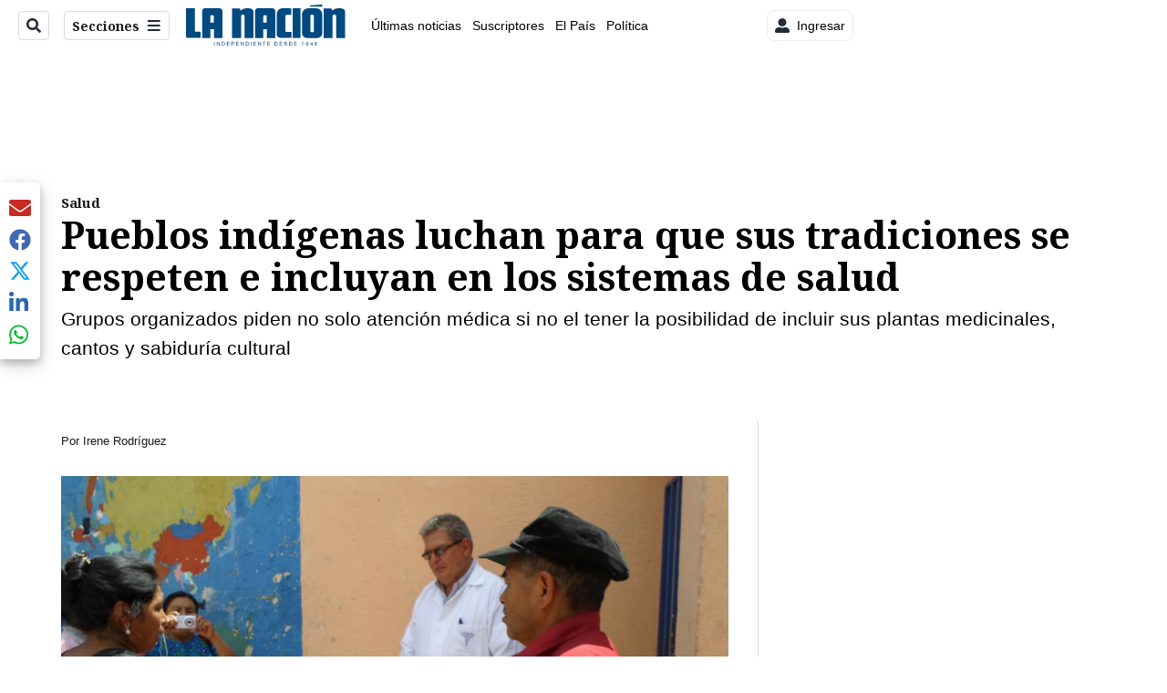

--- FILE ---
content_type: text/html; charset=utf-8
request_url: https://www.nacion.com/ciencia/salud/pueblos-indigenas-luchan-para-que-sus-tradiciones/FCQIJRLPNRH67KYZDWOBQ3UYCI/story/
body_size: 46648
content:
<!DOCTYPE html><html lang="es"><head><meta name="viewport" content="width=device-width, initial-scale=1"/><meta name="robots" content="max-image-preview:large"/><meta charset="utf-8"/><title>Pueblos indígenas luchan para que sus tradiciones se respeten e incluyan en los sistemas de salud | La Nación</title><meta name="robots" content="max-image-preview:large"/><meta name="description" content="Grupos organizados piden no solo atención médica si no el tener la posibilidad de incluir sus plantas medicinales, cantos y sabiduría cultural"/><meta name="keywords" content="indígenas,sistemas de salud,Simposio Global de Investigación en Servicios de Salud,HSR 2018"/><meta property="og:type" content="article"/><meta property="og:url" content="https://www.nacion.com/ciencia/salud/pueblos-indigenas-luchan-para-que-sus-tradiciones/FCQIJRLPNRH67KYZDWOBQ3UYCI/story/"/><meta property="og:title" content="Pueblos indígenas luchan para que sus tradiciones se respeten e incluyan en los sistemas de salud"/><meta property="og:image" content="https://www.nacion.com/resizer/v2/QOLM6TBYMFB27MGLEZOJP6XBZU.png?smart=true&amp;auth=96400a6fc51a36a84bae0f9b6d15343939250e414ead43f77ca86690457f57d4&amp;width=1440"/><meta property="og:image:width" content="1200"/><meta property="og:image:height" content="630"/><meta property="og:description" content="Grupos organizados piden no solo atención médica si no el tener la posibilidad de incluir sus plantas medicinales, cantos y sabiduría cultural"/><meta property="og:site_name" content="La Nación"/><meta property="twitter:title" content="Pueblos indígenas luchan para que sus tradiciones se respeten e incluyan en los sistemas de salud"/><meta property="twitter:url" content="https://www.nacion.com/ciencia/salud/pueblos-indigenas-luchan-para-que-sus-tradiciones/FCQIJRLPNRH67KYZDWOBQ3UYCI/story/"/><meta property="twitter:image" content="https://www.nacion.com/resizer/v2/QOLM6TBYMFB27MGLEZOJP6XBZU.png?smart=true&amp;auth=96400a6fc51a36a84bae0f9b6d15343939250e414ead43f77ca86690457f57d4&amp;width=1440"/><meta property="twitter:card" content="summary_large_image"/><meta property="twitter:description" content="Grupos organizados piden no solo atención médica si no el tener la posibilidad de incluir sus plantas medicinales, cantos y sabiduría cultural"/><meta property="twitter:site" content="nacion"/><link rel="canonical" href="https://www.nacion.com/ciencia/salud/pueblos-indigenas-luchan-para-que-sus-tradiciones/FCQIJRLPNRH67KYZDWOBQ3UYCI/story/"/><script>window.isIE = !!window.MSInputMethodContext && !!document.documentMode;</script><script type="application/javascript" id="polyfill-script">if(!Array.prototype.includes||!(window.Object && window.Object.assign)||!window.Promise||!window.Symbol||!window.fetch){document.write('<script type="application/javascript" src="/pf/dist/engine/polyfill.js?d=702&mxId=00000000" defer=""><\/script>')}</script><script id="fusion-engine-react-script" type="application/javascript" src="/pf/dist/engine/react.js?d=702&amp;mxId=00000000" defer=""></script><script id="fusion-engine-combinations-script" type="application/javascript" src="/pf/dist/components/combinations/default.js?d=702&amp;mxId=00000000" defer=""></script><link id="fusion-output-type-styles" rel="stylesheet" type="text/css" href="/pf/dist/components/output-types/default.css?d=702&amp;mxId=00000000"/><link id="fusion-template-styles" rel="stylesheet" type="text/css" href="/pf/dist/components/combinations/default.css?d=702&amp;mxId=00000000"/><link id="fusion-siteStyles-styles" rel="stylesheet" type="text/css" href="/pf/dist/css/la-nacion.css?d=702&amp;mxId=00000000"/><style data-styled="" data-styled-version="5.3.11">.iFZMKE a{color:#003C6F;}/*!sc*/
data-styled.g4[id="heading__StyledHeading-sc-13gesdv-0"]{content:"iFZMKE,"}/*!sc*/
.kDYpOE a{color:#003C6F;}/*!sc*/
data-styled.g13[id="default__StyledText-sc-oqc75h-0"]{content:"kDYpOE,"}/*!sc*/
.lnjDHE{border-bottom:1px solid #003C6F;color:#003C6F;}/*!sc*/
data-styled.g14[id="default__StyledLink-sc-oqc75h-1"]{content:"lnjDHE,"}/*!sc*/
.bZruyL{min-height:80vh;font-family:'Roboto',Sans-Serif;}/*!sc*/
.bZruyL h1,.bZruyL h2,.bZruyL h3,.bZruyL h4,.bZruyL h5,.bZruyL h6,.bZruyL figcaption,.bZruyL table{font-family:'Noto Serif',Serif;}/*!sc*/
.bZruyL .body-paragraph{min-height:45px;}/*!sc*/
.bZruyL .body-paragraph,.bZruyL .interstitial-link,.bZruyL ol,.bZruyL ul,.bZruyL blockquote p,.bZruyL blockquote{font-family:'Roboto',Sans-Serif;}/*!sc*/
data-styled.g15[id="default__ArticleBody-sc-oqc75h-2"]{content:"bZruyL,"}/*!sc*/
.bjaHXq{height:calc(100vh - 56px - 13px);}/*!sc*/
data-styled.g17[id="section-nav__StyledSectionMenuVariableHeight-sc-vf63zj-0"]{content:"bjaHXq,"}/*!sc*/
.iFxfZg{font-family:'Noto Serif',Serif;}/*!sc*/
data-styled.g18[id="primary-font__PrimaryFontStyles-sc-1qhygeg-0"]{content:"iFxfZg,"}/*!sc*/
.lcNFwx{color:#000;}/*!sc*/
.lcNFwx a{color:#000;}/*!sc*/
data-styled.g19[id="default__ReadableTextNavigationBar-sc-15uibl0-0"]{content:"lcNFwx,"}/*!sc*/
.ddcZBj{font-family:'Noto Serif',Serif;background-color:transparent;border-color:#dadada;color:#191919;}/*!sc*/
.ddcZBj:hover{color:#191919;}/*!sc*/
data-styled.g20[id="Button__StyledDynamicButton-sc-14a2cac-0"]{content:"ddcZBj,"}/*!sc*/
.fqAgcD{-webkit-align-items:center;-webkit-box-align:center;-ms-flex-align:center;align-items:center;width:100%;position:-webkit-sticky;position:sticky;top:0;margin-bottom:0;z-index:1;}/*!sc*/
.fqAgcD .news-theme-navigation-bar{background-color:#fff;-webkit-transition:0.5s;transition:0.5s;z-index:9;}/*!sc*/
@media screen and (max-width:768px){.fqAgcD .news-theme-navigation-bar{height:56px;}}/*!sc*/
@media screen and (min-width:768px){.fqAgcD .news-theme-navigation-bar{height:56px;}}/*!sc*/
.fqAgcD .nav-logo img{width:auto;max-width:240px;height:auto;max-height:60px;object-fit:contain;-webkit-transition:0.5s;transition:0.5s;}/*!sc*/
@media screen and (max-width:768px){.fqAgcD .nav-logo img{max-width:100%;max-height:40px;}}/*!sc*/
@media screen and (min-width:768px){.fqAgcD .nav-logo img{max-width:200px;max-height:50px;}}/*!sc*/
data-styled.g21[id="default__StyledNav-sc-3h37n7-0"]{content:"fqAgcD,"}/*!sc*/
.guTArD{z-index:8;}/*!sc*/
@media screen and (max-width:768px){.guTArD{margin-top:56px;}}/*!sc*/
@media screen and (min-width:768px){.guTArD{margin-top:56px;}}/*!sc*/
data-styled.g22[id="default__StyledSectionDrawer-sc-3h37n7-1"]{content:"guTArD,"}/*!sc*/
.bzkYHs{background-color:#003C6F;font-family:'Noto Serif',Serif;-webkit-transition:fill 0.3s ease;transition:fill 0.3s ease;}/*!sc*/
.bzkYHs:hover,.bzkYHs:active{color:#fff;background-color:#286497;}/*!sc*/
data-styled.g25[id="default__Tag-sc-qptgnx-0"]{content:"bzkYHs,"}/*!sc*/
@media (min-width:320px){.gkBmgl{width:100%;}}/*!sc*/
@media (min-width:768px){}/*!sc*/
@media (min-width:1024px){}/*!sc*/
data-styled.g29[id="default__StyledContainer-sc-72shb9-0"]{content:"gkBmgl,"}/*!sc*/
.hjHLff .gnad > div[id^='google_ads_iframe']:not(:empty):before{content:"Publicidad";display:none;}/*!sc*/
.eMlvBo .gnad > div[id^='google_ads_iframe']:not(:empty):before{content:"Publicidad";display:block;}/*!sc*/
data-styled.g30[id="default__StyledAdUnit-sc-1dqdtve-0"]{content:"hjHLff,eMlvBo,"}/*!sc*/
</style><link rel="stylesheet" href="/pf/resources/global/overwrite.css?d=702"/><link rel="icon" type="image/x-icon" href="/pf/resources/la-nacion/favicon.ico?d=702"/><link rel="preconnect" href="https://fonts.googleapis.com" crossorigin="anonymous"/><link rel="preconnect" href="https://fonts.gstatic.com" crossorigin="anonymous"/><link rel="preload" as="style" href="https://fonts.googleapis.com/css2?family=Noto+Serif:wght@400;700&amp;family=Roboto:wght@300;400;700;900&amp;display=swap"/><link rel="stylesheet" href="https://fonts.googleapis.com/css2?family=Noto+Serif:wght@300;400;500;700&amp;display=swap"/><meta name="apple-itunes-app" content="app-id=925501831"/><script type="text/javascript" data-integration="marfeel">function e(e){var t=!(arguments.length>1&&void 0!==arguments[1])||arguments[1],c=document.createElement("script");c.src=e,t?c.type="module":(c.async=!0,c.type="text/javascript",c.setAttribute("nomodule",""));var n=document.getElementsByTagName("script")[0];n.parentNode.insertBefore(c,n)}function t(t,c,n){var a,o,r;null!==(a=t.marfeel)&&void 0!==a||(t.marfeel={}),null!==(o=(r=t.marfeel).cmd)&&void 0!==o||(r.cmd=[]),t.marfeel.config=n,t.marfeel.config.accountId=c;var i="https://sdk.mrf.io/statics";e("".concat(i,"/marfeel-sdk.js?id=").concat(c),!0),e("".concat(i,"/marfeel-sdk.es5.js?id=").concat(c),!1)}!function(e,c){var n=arguments.length>2&&void 0!==arguments[2]?arguments[2]:{};t(e,c,n)}(window,1459,{} /*config*/);

  console.log("Ejecutando output-type marfeel-piano push1...");
  // Se calcula el customer loyalty de Marfeel
  window.marfeel.cmd.push(['compass', (compass) => {
    compass.getRFV((rfvObj) => {
      console.log("Ejecutando output-type marfeel-piano push2...");
      console.log(rfvObj);

      let mcUserTypeRfv;
      const rfv = typeof rfvObj.rfv !== 'undefined' ? rfvObj.rfv : 1;

      if (rfv <= 1) {
        mcUserTypeRfv = 'new';
      } else if (rfv <= 10) {
        mcUserTypeRfv = 'fly-by';
      } else if (rfv <= 35) {
        mcUserTypeRfv = 'casual';
      } else if (rfv <= 60) {
        mcUserTypeRfv = 'loyal';
      } else {
        mcUserTypeRfv = 'lover';
      }

      console.log("Ejecutando output-type marfeel-piano push3...");
      // Se inicializa Piano y se carga el customer loyalty de Marfeel para ser enviado a Piano-Composer
      window.tp = window.tp || [];
      window.tp.push(['setCustomVariable', 'compassEngagement', mcUserTypeRfv]);
    });
  }]);

</script><script type="text/javascript">var _gnsso = {
          "isAdmin" : "false",
          "environment": "gruponacion",
          "productCode": "LNC",
          "ssoBaseUrl": "https://sso.gruponacion.biz",
          "pianoDomain": "experience.piano.io",
          "pianoAppId": "BM6tVBSjXE",
          "pianoDisableExperience": "",
      };</script><script type="application/ld+json">{"organization":{"name":"La Nación","alternateName":"Grupo Nacion GN, S.A.","url":"https://www.nacion.com","sameAs":["https://www.facebook.com/lanacioncr/","https://twitter.com/nacion"],"logo":{"@type":"ImageObject","url":"/resources/la-nacion/logo.svg"},"contactPoint":{"@type":"ContactPoint","telephone":"+506 4107-1717","contactType":"customer service","areaServed":"CR","availableLanguage":"es"}}}</script><script type="text/javascript">let authors = ["Irene Rodríguez"],
        _articleTags = ["indígenas","sistemas de salud","Simposio Global de Investigación en Servicios de Salud","HSR 2018"];
        tp = window.tp || [];
        // Agregamos el tipo de tipo de articulo como un tag
        _articleTags.push("article_premium");
        _articleTags.push(["product_code_LNC"]);
        _articleTags.push(["environment_code_PRO"]);
        _articleTags.push(["content_type_STORY"]);
        tp.push(["setTags", _articleTags]);
        tp.push(["setZone", "Web"]);
        tp.push(["setContentCreated", "2018-10-12T00:00:30.807Z"]);
        if (authors.length > 0) {
          tp.push(["setContentAuthor", authors[0]]);
        }
        tp.push(["setContentSection", "/la-nacion/ciencia/salud"]);</script><script type="application/ld+json">{"@context":"https://schema.org/","@type":"NewsArticle","headline":"Pueblos indígenas luchan para que sus tradiciones se respeten e incluyan en los sistemas de salud","datePublished":"2018-10-12T00:00:30.807Z","dateModified":"2021-07-08T05:14:36.969Z","image":{"@type":"ImageObject","url":"https://www.nacion.com/resizer/v2/QOLM6TBYMFB27MGLEZOJP6XBZU.png?width=1200&height=900&smart=true&auth=96400a6fc51a36a84bae0f9b6d15343939250e414ead43f77ca86690457f57d4","width":1200,"height":900},"identifier":"FCQIJRLPNRH67KYZDWOBQ3UYCI","description":"Grupos organizados piden no solo atención médica si no el tener la posibilidad de incluir sus plantas medicinales, cantos y sabiduría cultural","keywords":"indígenas,sistemas de salud,Simposio Global de Investigación en Servicios de Salud,HSR 2018","wordcount":1085,"isAccessibleForFree":false,"url":"https://www.nacion.com/ciencia/salud/pueblos-indigenas-luchan-para-que-sus-tradiciones/FCQIJRLPNRH67KYZDWOBQ3UYCI/story/","articleSection":["Salud","Ciencia","Salud","Salud","Ciencia","La Nación"],"author":[{"@type":"Person","name":"Irene Rodríguez","url":"https://www.nacion.com/autores/irene-rodriguez/"}],"hasPart":{"@type":"WebPageElement","isAccessibleForFree":false,"cssSelector":".article-body-wrapper"},"mainEntityOfPage":{"@type":"WebPage","id":"https://www.nacion.com/ciencia/salud/pueblos-indigenas-luchan-para-que-sus-tradiciones/FCQIJRLPNRH67KYZDWOBQ3UYCI/story/"},"isPartOf":null,"publisher":{"@type":"Organization","name":"La Nación","foundingDate":"1946-10-12","logo":{"@type":"ImageObject","url":"/resources/la-nacion/logo.svg"}}}</script><script type="text/javascript">
        window.GN = window.GN || {};
        window.GN.contentDataLayer = {
          "Section": "ciencia",
          "Subsection": "salud",
          "SeoKeywords": "indígenas|sistemas de salud|simposio global de investigación en servicios de salud|hsr 2018",
          "Author": "|Irene Rodríguez|",
          "ContentType": "story",
          "Visibility": "premium",
          "OutputType": "default",
          "DisplayDate": "2018-10-11"
        };

        window.dataLayer = window.dataLayer || [];
        window.dataLayer.push({
          content: window.GN.contentDataLayer
        });
        </script><script>
    (function(w,d,s,l,i){w[l]=w[l]||[];w[l].push({'gtm.start':
      new Date().getTime(),event:'gtm.js'});var f=d.getElementsByTagName(s)[0],
      j=d.createElement(s),dl=l!='dataLayer'?'&l='+l:'';j.async=true;j.src=
      'https://www.googletagmanager.com/gtm.js?id='+i+dl;f.parentNode.insertBefore(j,f);
    })(window,document,'script','dataLayer','GTM-TSFC2S');
  </script><link rel="dns-prefetch" href="https://www.googletagmanager.com"/><link rel="dns-prefetch" href="https://www.google-analytics.com"/><link rel="dns-prefetch" href="https://buy.tinypass.com"/><link rel="dns-prefetch" href="https://cdn.tinypass.com"/><link rel="dns-prefetch" href="https://connect.facebook.net"/><script src="https://cdn-clavis-gruponacion-prod.arc-perso.aws.arc.pub/clavis.main.js.gz" defer=""></script><script type="text/javascript">
        if (/Android|iPhone|iPad|iPod/i.test(navigator.userAgent)) {
          if (navigator.userAgent.match(/FBAN|FBAV|Instagram|Twitter/i)) {
            document.cookie = '_pc_gn-in-app-browser=true; expires=Wed, 28 Jan 2026 21:12:34 GMT; path=/;';
            window.tp = window.tp || [];
            window.tp.push(['setCustomVariable', 'in_app_browser_url', window.location.href]);
          }
        }
        </script>
<script>(window.BOOMR_mq=window.BOOMR_mq||[]).push(["addVar",{"rua.upush":"false","rua.cpush":"true","rua.upre":"false","rua.cpre":"true","rua.uprl":"false","rua.cprl":"false","rua.cprf":"false","rua.trans":"SJ-36c83010-32f4-4db8-91d1-adba65b00ab3","rua.cook":"false","rua.ims":"false","rua.ufprl":"false","rua.cfprl":"false","rua.isuxp":"false","rua.texp":"norulematch","rua.ceh":"false","rua.ueh":"false","rua.ieh.st":"0"}]);</script>
                              <script>!function(e){var n="https://s.go-mpulse.net/boomerang/";if("False"=="True")e.BOOMR_config=e.BOOMR_config||{},e.BOOMR_config.PageParams=e.BOOMR_config.PageParams||{},e.BOOMR_config.PageParams.pci=!0,n="https://s2.go-mpulse.net/boomerang/";if(window.BOOMR_API_key="MUS2S-CNA8N-ZZLSU-SW4QW-8FUKY",function(){function e(){if(!o){var e=document.createElement("script");e.id="boomr-scr-as",e.src=window.BOOMR.url,e.async=!0,i.parentNode.appendChild(e),o=!0}}function t(e){o=!0;var n,t,a,r,d=document,O=window;if(window.BOOMR.snippetMethod=e?"if":"i",t=function(e,n){var t=d.createElement("script");t.id=n||"boomr-if-as",t.src=window.BOOMR.url,BOOMR_lstart=(new Date).getTime(),e=e||d.body,e.appendChild(t)},!window.addEventListener&&window.attachEvent&&navigator.userAgent.match(/MSIE [67]\./))return window.BOOMR.snippetMethod="s",void t(i.parentNode,"boomr-async");a=document.createElement("IFRAME"),a.src="about:blank",a.title="",a.role="presentation",a.loading="eager",r=(a.frameElement||a).style,r.width=0,r.height=0,r.border=0,r.display="none",i.parentNode.appendChild(a);try{O=a.contentWindow,d=O.document.open()}catch(_){n=document.domain,a.src="javascript:var d=document.open();d.domain='"+n+"';void(0);",O=a.contentWindow,d=O.document.open()}if(n)d._boomrl=function(){this.domain=n,t()},d.write("<bo"+"dy onload='document._boomrl();'>");else if(O._boomrl=function(){t()},O.addEventListener)O.addEventListener("load",O._boomrl,!1);else if(O.attachEvent)O.attachEvent("onload",O._boomrl);d.close()}function a(e){window.BOOMR_onload=e&&e.timeStamp||(new Date).getTime()}if(!window.BOOMR||!window.BOOMR.version&&!window.BOOMR.snippetExecuted){window.BOOMR=window.BOOMR||{},window.BOOMR.snippetStart=(new Date).getTime(),window.BOOMR.snippetExecuted=!0,window.BOOMR.snippetVersion=12,window.BOOMR.url=n+"MUS2S-CNA8N-ZZLSU-SW4QW-8FUKY";var i=document.currentScript||document.getElementsByTagName("script")[0],o=!1,r=document.createElement("link");if(r.relList&&"function"==typeof r.relList.supports&&r.relList.supports("preload")&&"as"in r)window.BOOMR.snippetMethod="p",r.href=window.BOOMR.url,r.rel="preload",r.as="script",r.addEventListener("load",e),r.addEventListener("error",function(){t(!0)}),setTimeout(function(){if(!o)t(!0)},3e3),BOOMR_lstart=(new Date).getTime(),i.parentNode.appendChild(r);else t(!1);if(window.addEventListener)window.addEventListener("load",a,!1);else if(window.attachEvent)window.attachEvent("onload",a)}}(),"".length>0)if(e&&"performance"in e&&e.performance&&"function"==typeof e.performance.setResourceTimingBufferSize)e.performance.setResourceTimingBufferSize();!function(){if(BOOMR=e.BOOMR||{},BOOMR.plugins=BOOMR.plugins||{},!BOOMR.plugins.AK){var n="true"=="true"?1:0,t="",a="aojcezqxzcoi22lssmla-f-b0d6cdd8a-clientnsv4-s.akamaihd.net",i="false"=="true"?2:1,o={"ak.v":"39","ak.cp":"1079090","ak.ai":parseInt("642718",10),"ak.ol":"0","ak.cr":9,"ak.ipv":4,"ak.proto":"h2","ak.rid":"7a212817","ak.r":44268,"ak.a2":n,"ak.m":"dscr","ak.n":"ff","ak.bpcip":"3.146.34.0","ak.cport":33424,"ak.gh":"23.192.164.140","ak.quicv":"","ak.tlsv":"tls1.3","ak.0rtt":"","ak.0rtt.ed":"","ak.csrc":"-","ak.acc":"","ak.t":"1769116438","ak.ak":"hOBiQwZUYzCg5VSAfCLimQ==[base64]/6BTTqW4TZupFuF/2T70CWdoz57WuOauOpVKOqUq5nfQX6GM2WM8c4jFLhRt3eVVtSJwcihB0/ZuMK0OamrlYmHjExFLJkAsyXjoTQ0oVpi/C55RrlyTIV1Z0eBqL2xeP1l6OQRVY4kn2g4WzUxdOdm+ZSIR1L2ZAaTziRlstlFVZbIer9I7wyvBbWW3Cg=","ak.pv":"46","ak.dpoabenc":"","ak.tf":i};if(""!==t)o["ak.ruds"]=t;var r={i:!1,av:function(n){var t="http.initiator";if(n&&(!n[t]||"spa_hard"===n[t]))o["ak.feo"]=void 0!==e.aFeoApplied?1:0,BOOMR.addVar(o)},rv:function(){var e=["ak.bpcip","ak.cport","ak.cr","ak.csrc","ak.gh","ak.ipv","ak.m","ak.n","ak.ol","ak.proto","ak.quicv","ak.tlsv","ak.0rtt","ak.0rtt.ed","ak.r","ak.acc","ak.t","ak.tf"];BOOMR.removeVar(e)}};BOOMR.plugins.AK={akVars:o,akDNSPreFetchDomain:a,init:function(){if(!r.i){var e=BOOMR.subscribe;e("before_beacon",r.av,null,null),e("onbeacon",r.rv,null,null),r.i=!0}return this},is_complete:function(){return!0}}}}()}(window);</script></head><body class="body-la-nacion"><noscript><iframe title="gtm" src="https://www.googletagmanager.com/ns.html?id=GTM-TSFC2S" height="0" width="0" style="display:none;visibility:hidden"></iframe></noscript><div id="fusion-app" class="layout-section"><div class="b-right-rail"><header class="c-stack b-right-rail__navigation" data-style-direction="vertical" data-style-justification="start" data-style-alignment="unset" data-style-inline="false" data-style-wrap="nowrap"><div class="c-stack b-single-chain" data-style-direction="vertical" data-style-justification="start" data-style-alignment="unset" data-style-inline="false" data-style-wrap="nowrap"><div class="c-stack b-single-chain__children-stack" data-style-direction="vertical" data-style-justification="start" data-style-alignment="unset" data-style-inline="false" data-style-wrap="nowrap"></div></div><nav id="main-nav" class="default__StyledNav-sc-3h37n7-0 fqAgcD light" aria-label="Menú de secciones"><div class="news-theme-navigation-container news-theme-navigation-bar logo-left horizontal-links"><div class="nav-left"><div class="nav-components--mobile"><div class="nav-widget"><button aria-label="Secciones" class="Button__StyledDynamicButton-sc-14a2cac-0 ddcZBj xpmedia-button xpmedia-button--small la-nacion  nav-sections-btn" type="button"><svg class="c-icon" width="16" height="16" xmlns="http://www.w3.org/2000/svg" viewBox="0 0 512 512" fill="#191919" aria-hidden="true" focusable="false"><path d="M25 96C25 78.33 39.33 64 57 64H441C458.7 64 473 78.33 473 96C473 113.7 458.7 128 441 128H57C39.33 128 25 113.7 25 96ZM25 256C25 238.3 39.33 224 57 224H441C458.7 224 473 238.3 473 256C473 273.7 458.7 288 441 288H57C39.33 288 25 273.7 25 256ZM441 448H57C39.33 448 25 433.7 25 416C25 398.3 39.33 384 57 384H441C458.7 384 473 398.3 473 416C473 433.7 458.7 448 441 448Z"></path></svg></button></div></div><div class="nav-components--desktop"><div class="nav-widget"><div class="nav-search nav-search-undefined"><div class="gsc-generic-box "><div class="gcse-searchbox-only" data-resultsurl="http://nacion.com/search/"></div></div><button additionalClassNames="" Size="SMALL" iconType="search" text="Buscar" class="c-button c-button--medium c-button--DEFAULT xpmedia-button xpmedia-button--small la-nacion" type="button"><span><svg class="c-icon" width="24" height="24" xmlns="http://www.w3.org/2000/svg" viewBox="0 0 512 512" fill="currentColor" aria-hidden="true" focusable="false"><path d="M505 442.7L405.3 343c-4.5-4.5-10.6-7-17-7H372c27.6-35.3 44-79.7 44-128C416 93.1 322.9 0 208 0S0 93.1 0 208s93.1 208 208 208c48.3 0 92.7-16.4 128-44v16.3c0 6.4 2.5 12.5 7 17l99.7 99.7c9.4 9.4 24.6 9.4 33.9 0l28.3-28.3c9.4-9.4 9.4-24.6.1-34zM208 336c-70.7 0-128-57.2-128-128 0-70.7 57.2-128 128-128 70.7 0 128 57.2 128 128 0 70.7-57.2 128-128 128z"></path></svg></span></button></div></div><div class="nav-widget"><button aria-label="Secciones" class="Button__StyledDynamicButton-sc-14a2cac-0 ddcZBj xpmedia-button xpmedia-button--small la-nacion  nav-sections-btn" type="button">Secciones<span class="xpmedia-button--right-icon-container"><svg class="c-icon" width="16" height="16" xmlns="http://www.w3.org/2000/svg" viewBox="0 0 512 512" fill="#191919" aria-hidden="true" focusable="false"><path d="M25 96C25 78.33 39.33 64 57 64H441C458.7 64 473 78.33 473 96C473 113.7 458.7 128 441 128H57C39.33 128 25 113.7 25 96ZM25 256C25 238.3 39.33 224 57 224H441C458.7 224 473 238.3 473 256C473 273.7 458.7 288 441 288H57C39.33 288 25 273.7 25 256ZM441 448H57C39.33 448 25 433.7 25 416C25 398.3 39.33 384 57 384H441C458.7 384 473 398.3 473 416C473 433.7 458.7 448 441 448Z"></path></svg></span></button></div></div></div><div class="nav-logo nav-logo-left "><a href="/" title="La Nacion logo"><img src="/pf//resources/la-nacion/logo.svg?d=702" alt="La Nacion logo" loading="eager" width="177" height="50" style="width:177px;height:50px;display:block"/></a></div><nav color="#000" class="default__ReadableTextNavigationBar-sc-15uibl0-0 lcNFwx horizontal-links-bar" aria-label="Mejores enlaces"><span class="primary-font__PrimaryFontStyles-sc-1qhygeg-0 iFxfZg horizontal-links-menu">    <a href="/ultimas-noticias/">Últimas noticias</a></span><span class="primary-font__PrimaryFontStyles-sc-1qhygeg-0 iFxfZg horizontal-links-menu">    <a href="/mis-beneficios/">Suscriptores</a></span><span class="primary-font__PrimaryFontStyles-sc-1qhygeg-0 iFxfZg horizontal-links-menu">    <a href="/el-pais/">El País</a></span><span class="primary-font__PrimaryFontStyles-sc-1qhygeg-0 iFxfZg horizontal-links-menu">    <a href="/politica/">Política</a></span><span class="primary-font__PrimaryFontStyles-sc-1qhygeg-0 iFxfZg horizontal-links-menu">    <a href="https://www.nacion.com/etiqueta/elecciones%202026/" target="_blank" rel="noopener noreferrer">Elecciones 2026<span class="sr-only">(Opens in new window)</span></a></span><span class="primary-font__PrimaryFontStyles-sc-1qhygeg-0 iFxfZg horizontal-links-menu">    <a href="/puro-deporte/">Puro Deporte</a></span><span class="primary-font__PrimaryFontStyles-sc-1qhygeg-0 iFxfZg horizontal-links-menu">    <a href="/economia/">Economía</a></span><span class="primary-font__PrimaryFontStyles-sc-1qhygeg-0 iFxfZg horizontal-links-menu">    <a href="/sucesos/">Sucesos</a></span><span class="primary-font__PrimaryFontStyles-sc-1qhygeg-0 iFxfZg horizontal-links-menu">    <a href="/el-explicador/">El Explicador</a></span><span class="primary-font__PrimaryFontStyles-sc-1qhygeg-0 iFxfZg horizontal-links-menu">    <a href="/opinion/">Opinión</a></span><span class="primary-font__PrimaryFontStyles-sc-1qhygeg-0 iFxfZg horizontal-links-menu">    <a href="/viva/">Viva</a></span><span class="primary-font__PrimaryFontStyles-sc-1qhygeg-0 iFxfZg horizontal-links-menu">    <a href="/el-mundo/">El Mundo</a></span></nav><div class="nav-right"><div class="nav-components--mobile"><div class="nav-widget"><div class="flex_align-items-center"><button class="flex_justify-center border border_all border_solid border_color_gray border_radius_all_8 font_xs color_black color_background_white margin-xs-all padding-xs-all"><svg class="c-icon" width="16" height="16" xmlns="http://www.w3.org/2000/svg" viewBox="0 0 512 512" fill="currentColor" aria-hidden="true" focusable="false"><path d="M256 288c79.5 0 144-64.5 144-144S335.5 0 256 0 112 64.5 112 144s64.5 144 144 144zm128 32h-55.1c-22.2 10.2-46.9 16-72.9 16s-50.6-5.8-72.9-16H128C57.3 320 0 377.3 0 448v16c0 26.5 21.5 48 48 48h416c26.5 0 48-21.5 48-48v-16c0-70.7-57.3-128-128-128z"></path></svg><span class="margin-xs-left">Ingresar</span></button></div></div></div><div class="nav-components--desktop"><div class="nav-widget"><div class="flex_align-items-center"><button class="flex_justify-center border border_all border_solid border_color_gray border_radius_all_8 font_xs color_black color_background_white margin-xs-all padding-xs-all"><svg class="c-icon" width="16" height="16" xmlns="http://www.w3.org/2000/svg" viewBox="0 0 512 512" fill="currentColor" aria-hidden="true" focusable="false"><path d="M256 288c79.5 0 144-64.5 144-144S335.5 0 256 0 112 64.5 112 144s64.5 144 144 144zm128 32h-55.1c-22.2 10.2-46.9 16-72.9 16s-50.6-5.8-72.9-16H128C57.3 320 0 377.3 0 448v16c0 26.5 21.5 48 48 48h416c26.5 0 48-21.5 48-48v-16c0-70.7-57.3-128-128-128z"></path></svg><span class="margin-xs-left">Ingresar</span></button></div></div><div class="nav-widget"><div id="fusion-static-enter:html-block-f0fGKgGok0Pv1Gr-0-1-1" style="display:none" data-fusion-component="html-block-f0fGKgGok0Pv1Gr-0-1-1"></div><div><div style="width: 300px;" id="greenOfferHorizontal"></div></div><div id="fusion-static-exit:html-block-f0fGKgGok0Pv1Gr-0-1-1" style="display:none" data-fusion-component="html-block-f0fGKgGok0Pv1Gr-0-1-1"></div></div></div></div></div><div id="nav-sections" class="default__StyledSectionDrawer-sc-3h37n7-1 guTArD nav-sections closed"><div class="inner-drawer-nav" style="z-index:10"><div class="nav-menu"><div class="nav-components--mobile"><div class="nav-widget"><div class="nav-search nav-search-undefined"><div class="gsc-generic-box sections"><div class="gcse-searchbox-only" data-resultsurl="http://nacion.com/search/"></div></div></div></div></div><div class="nav-components--desktop"><div class="nav-widget"></div></div></div><ul class="section-nav__StyledSectionMenuVariableHeight-sc-vf63zj-0 bjaHXq section-menu"><li class="section-item"><a href="/ultimas-noticias/" tabindex="-1">Últimas noticias</a></li><li class="section-item"><a href="https://www.nacion.com/suscripcion-digital/" target="_blank" rel="noopener noreferrer" tabindex="-1">Planes de suscripción<span class="sr-only">(Se abre en una nueva ventana)</span></a></li><li class="section-item"><a href="https://www.nacion.com/boletines/" target="_blank" rel="noopener noreferrer" tabindex="-1">Boletines<span class="sr-only">(Se abre en una nueva ventana)</span></a></li><li class="section-item"><a href="https://www.nacion.com/mis-beneficios/" target="_blank" rel="noopener noreferrer" tabindex="-1">Suscriptores<span class="sr-only">(Se abre en una nueva ventana)</span></a></li><li class="section-item"><a href="/el-pais/" tabindex="-1">El País</a></li><li class="section-item"><a href="/politica/" tabindex="-1">Política</a></li><li class="section-item"><a href="https://www.nacion.com/etiqueta/elecciones%202026/" target="_blank" rel="noopener noreferrer" tabindex="-1">Elecciones 2026<span class="sr-only">(Se abre en una nueva ventana)</span></a></li><li class="section-item"><div class="subsection-anchor "><a href="/puro-deporte/" tabindex="-1">Puro Deporte</a><button type="button" class="submenu-caret" aria-expanded="false" aria-label="Mostrar Puro Deporte subsecciones" aria-controls="header_sub_section_puro-deporte" tabindex="-1"><svg class="c-icon" width="20" height="20" xmlns="http://www.w3.org/2000/svg" viewBox="0 0 512 512" fill="currentColor" aria-hidden="true" focusable="false"><path d="M416 256C416 264.188 412.875 272.38 406.625 278.62L214.625 470.62C202.125 483.12 181.875 483.12 169.375 470.62C156.875 458.12 156.875 437.87 169.375 425.37L338.8 256L169.4 86.6C156.9 74.1 156.9 53.85 169.4 41.35C181.9 28.85 202.15 28.85 214.65 41.35L406.65 233.35C412.9 239.6 416 247.8 416 256Z"></path></svg></button></div><div class="subsection-container "><ul class="subsection-menu" id="header_sub_section_puro-deporte"><li class="subsection-item"><a href="/puro-deporte/futbol/" tabindex="-1">Fútbol</a></li><li class="subsection-item"><a href="/puro-deporte/saprissa/" tabindex="-1">Saprissa</a></li><li class="subsection-item"><a href="/puro-deporte/alajuelense/" tabindex="-1">Alajuelense</a></li><li class="subsection-item"><a href="/puro-deporte/otros-deportes/" tabindex="-1">Otros deportes</a></li></ul></div></li><li class="section-item"><a href="/el-explicador/" tabindex="-1">El Explicador</a></li><li class="section-item"><div class="subsection-anchor "><a href="/viva/" tabindex="-1">Viva</a><button type="button" class="submenu-caret" aria-expanded="false" aria-label="Mostrar Viva subsecciones" aria-controls="header_sub_section_viva" tabindex="-1"><svg class="c-icon" width="20" height="20" xmlns="http://www.w3.org/2000/svg" viewBox="0 0 512 512" fill="currentColor" aria-hidden="true" focusable="false"><path d="M416 256C416 264.188 412.875 272.38 406.625 278.62L214.625 470.62C202.125 483.12 181.875 483.12 169.375 470.62C156.875 458.12 156.875 437.87 169.375 425.37L338.8 256L169.4 86.6C156.9 74.1 156.9 53.85 169.4 41.35C181.9 28.85 202.15 28.85 214.65 41.35L406.65 233.35C412.9 239.6 416 247.8 416 256Z"></path></svg></button></div><div class="subsection-container "><ul class="subsection-menu" id="header_sub_section_viva"><li class="subsection-item"><a href="/viva/planeta-insolito/" tabindex="-1">Planeta insólito</a></li></ul></div></li><li class="section-item"><div class="subsection-anchor "><a href="/sucesos/" tabindex="-1">Sucesos</a><button type="button" class="submenu-caret" aria-expanded="false" aria-label="Mostrar Sucesos subsecciones" aria-controls="header_sub_section_sucesos" tabindex="-1"><svg class="c-icon" width="20" height="20" xmlns="http://www.w3.org/2000/svg" viewBox="0 0 512 512" fill="currentColor" aria-hidden="true" focusable="false"><path d="M416 256C416 264.188 412.875 272.38 406.625 278.62L214.625 470.62C202.125 483.12 181.875 483.12 169.375 470.62C156.875 458.12 156.875 437.87 169.375 425.37L338.8 256L169.4 86.6C156.9 74.1 156.9 53.85 169.4 41.35C181.9 28.85 202.15 28.85 214.65 41.35L406.65 233.35C412.9 239.6 416 247.8 416 256Z"></path></svg></button></div><div class="subsection-container "><ul class="subsection-menu" id="header_sub_section_sucesos"><li class="subsection-item"><a href="/sucesos/accidentes/" tabindex="-1">Accidentes</a></li><li class="subsection-item"><a href="/sucesos/crimenes/" tabindex="-1">Crímenes</a></li><li class="subsection-item"><a href="/sucesos/narcotrafico/" tabindex="-1">Narcotráfico</a></li></ul></div></li><li class="section-item"><div class="subsection-anchor "><a href="/economia/" tabindex="-1">Economía</a><button type="button" class="submenu-caret" aria-expanded="false" aria-label="Mostrar Economía subsecciones" aria-controls="header_sub_section_economia" tabindex="-1"><svg class="c-icon" width="20" height="20" xmlns="http://www.w3.org/2000/svg" viewBox="0 0 512 512" fill="currentColor" aria-hidden="true" focusable="false"><path d="M416 256C416 264.188 412.875 272.38 406.625 278.62L214.625 470.62C202.125 483.12 181.875 483.12 169.375 470.62C156.875 458.12 156.875 437.87 169.375 425.37L338.8 256L169.4 86.6C156.9 74.1 156.9 53.85 169.4 41.35C181.9 28.85 202.15 28.85 214.65 41.35L406.65 233.35C412.9 239.6 416 247.8 416 256Z"></path></svg></button></div><div class="subsection-container "><ul class="subsection-menu" id="header_sub_section_economia"><li class="subsection-item"><a href="/economia/subibaja/" tabindex="-1">Subibaja</a></li><li class="subsection-item"><a href="/economia/la-dataserie/" tabindex="-1">La Dataserie</a></li></ul></div></li><li class="section-item"><div class="subsection-anchor "><a href="/opinion/" tabindex="-1">Opinión</a><button type="button" class="submenu-caret" aria-expanded="false" aria-label="Mostrar Opinión subsecciones" aria-controls="header_sub_section_opinion" tabindex="-1"><svg class="c-icon" width="20" height="20" xmlns="http://www.w3.org/2000/svg" viewBox="0 0 512 512" fill="currentColor" aria-hidden="true" focusable="false"><path d="M416 256C416 264.188 412.875 272.38 406.625 278.62L214.625 470.62C202.125 483.12 181.875 483.12 169.375 470.62C156.875 458.12 156.875 437.87 169.375 425.37L338.8 256L169.4 86.6C156.9 74.1 156.9 53.85 169.4 41.35C181.9 28.85 202.15 28.85 214.65 41.35L406.65 233.35C412.9 239.6 416 247.8 416 256Z"></path></svg></button></div><div class="subsection-container "><ul class="subsection-menu" id="header_sub_section_opinion"><li class="subsection-item"><a href="/opinion/cartas/" tabindex="-1">Cartas</a></li><li class="subsection-item"><a href="/opinion/columnistas/" tabindex="-1">Columnistas</a></li><li class="subsection-item"><a href="/opinion/editorial/" tabindex="-1">Editorial</a></li><li class="subsection-item"><a href="/opinion/foros/" tabindex="-1">Foros</a></li><li class="subsection-item"><a href="/opinion/internacional/" tabindex="-1">Internacional</a></li></ul></div></li><li class="section-item"><a href="/blogs/por-tanto/" tabindex="-1">Por tanto</a></li><li class="section-item"><a href="/el-mundo/" tabindex="-1">El Mundo</a></li><li class="section-item"><a href="/mi-bienestar/" tabindex="-1">Mi Bienestar</a></li><li class="section-item"><a href="/revista-dominical/" tabindex="-1">Revista Dominical</a></li><li class="section-item"><a href="/spotlight/" tabindex="-1">Spotlight</a></li><li class="section-item"><a href="/no-coma-cuento/" tabindex="-1">#NoComaCuento</a></li><li class="section-item"><a href="/ancora/" tabindex="-1">Áncora</a></li><li class="section-item"><a href="/tecnologia/" tabindex="-1">Tecnología</a></li><li class="section-item"><div class="subsection-anchor "><a href="/ciencia/" tabindex="-1">Ciencia</a><button type="button" class="submenu-caret" aria-expanded="false" aria-label="Mostrar Ciencia subsecciones" aria-controls="header_sub_section_ciencia" tabindex="-1"><svg class="c-icon" width="20" height="20" xmlns="http://www.w3.org/2000/svg" viewBox="0 0 512 512" fill="currentColor" aria-hidden="true" focusable="false"><path d="M416 256C416 264.188 412.875 272.38 406.625 278.62L214.625 470.62C202.125 483.12 181.875 483.12 169.375 470.62C156.875 458.12 156.875 437.87 169.375 425.37L338.8 256L169.4 86.6C156.9 74.1 156.9 53.85 169.4 41.35C181.9 28.85 202.15 28.85 214.65 41.35L406.65 233.35C412.9 239.6 416 247.8 416 256Z"></path></svg></button></div><div class="subsection-container "><ul class="subsection-menu" id="header_sub_section_ciencia"><li class="subsection-item"><a href="/ciencia/aplicaciones-cientificas/" tabindex="-1">Aplicaciones Científicas</a></li><li class="subsection-item"><a href="/ciencia/medio-ambiente/" tabindex="-1">Medio Ambiente</a></li><li class="subsection-item"><a href="/ciencia/salud/" tabindex="-1">Salud</a></li></ul></div></li><li class="section-item"><a href="/podcast/" tabindex="-1">Podcasts</a></li><li class="section-item"><div class="subsection-anchor "><a href="/videos/" tabindex="-1">Videos</a><button type="button" class="submenu-caret" aria-expanded="false" aria-label="Mostrar Videos subsecciones" aria-controls="header_sub_section_videos" tabindex="-1"><svg class="c-icon" width="20" height="20" xmlns="http://www.w3.org/2000/svg" viewBox="0 0 512 512" fill="currentColor" aria-hidden="true" focusable="false"><path d="M416 256C416 264.188 412.875 272.38 406.625 278.62L214.625 470.62C202.125 483.12 181.875 483.12 169.375 470.62C156.875 458.12 156.875 437.87 169.375 425.37L338.8 256L169.4 86.6C156.9 74.1 156.9 53.85 169.4 41.35C181.9 28.85 202.15 28.85 214.65 41.35L406.65 233.35C412.9 239.6 416 247.8 416 256Z"></path></svg></button></div><div class="subsection-container "><ul class="subsection-menu" id="header_sub_section_videos"><li class="subsection-item"><a href="/videos/dialogos/" tabindex="-1">Diálogos</a></li><li class="subsection-item"><a href="/videos/el-pais/" tabindex="-1">El País</a></li><li class="subsection-item"><a href="/videos/sucesos/" tabindex="-1">Sucesos</a></li><li class="subsection-item"><a href="/videos/el-mundo/" tabindex="-1">El Mundo</a></li><li class="subsection-item"><a href="/videos/puro-deporte/" tabindex="-1">Puro Deporte</a></li><li class="subsection-item"><a href="/videos/economia/" tabindex="-1">Economía</a></li><li class="subsection-item"><a href="/videos/viva/" tabindex="-1">Viva</a></li><li class="subsection-item"><a href="/videos/revista-dominical/" tabindex="-1">Revista Dominical</a></li><li class="subsection-item"><a href="/videos/ciencia/" tabindex="-1">Ciencia</a></li><li class="subsection-item"><a href="/videos/tecnologia/" tabindex="-1">Tecnología</a></li><li class="subsection-item"><a href="/videos/opinion/" tabindex="-1">Opinión</a></li></ul></div></li><li class="section-item"><div class="subsection-anchor "><a href="/brandvoice/" tabindex="-1">Brandvoice</a><button type="button" class="submenu-caret" aria-expanded="false" aria-label="Mostrar Brandvoice subsecciones" aria-controls="header_sub_section_brandvoice" tabindex="-1"><svg class="c-icon" width="20" height="20" xmlns="http://www.w3.org/2000/svg" viewBox="0 0 512 512" fill="currentColor" aria-hidden="true" focusable="false"><path d="M416 256C416 264.188 412.875 272.38 406.625 278.62L214.625 470.62C202.125 483.12 181.875 483.12 169.375 470.62C156.875 458.12 156.875 437.87 169.375 425.37L338.8 256L169.4 86.6C156.9 74.1 156.9 53.85 169.4 41.35C181.9 28.85 202.15 28.85 214.65 41.35L406.65 233.35C412.9 239.6 416 247.8 416 256Z"></path></svg></button></div><div class="subsection-container "><ul class="subsection-menu" id="header_sub_section_brandvoice"><li class="subsection-item"><a href="/brandvoice/equilibrio/" tabindex="-1">Equilibrio</a></li><li class="subsection-item"><a href="/brandvoice/espacio/" tabindex="-1">Espacio</a></li><li class="subsection-item"><a href="/brandvoice/ecosistema/" tabindex="-1">Ecosistema</a></li><li class="subsection-item"><a href="/brandvoice/tendencia/" tabindex="-1">Tendencia</a></li><li class="subsection-item"><a href="/brandvoice/blogs-bv/" tabindex="-1">Blogs Bv</a></li><li class="subsection-item"><a href="/brandvoice/motorismo/" tabindex="-1">Motorismo</a></li><li class="subsection-item"><a href="/tico-gamers/" tabindex="-1">Tico Gamers</a></li><li class="subsection-item"><a href="/empleo-costa-rica/" tabindex="-1">Empleo Costa Rica</a></li><li class="subsection-item"><a href="/brandvoice/expodcasa/" tabindex="-1">Expodcasa</a></li><li class="subsection-item"><a href="/teleguia/" tabindex="-1">Teleguía</a></li><li class="subsection-item"><a href="/tiempo-libre/" tabindex="-1">Tiempo Libre</a></li></ul></div></li><li class="section-item"><div class="subsection-anchor "><a href="/todobusco/" tabindex="-1">TodoBusco</a><button type="button" class="submenu-caret" aria-expanded="false" aria-label="Mostrar TodoBusco subsecciones" aria-controls="header_sub_section_todobusco" tabindex="-1"><svg class="c-icon" width="20" height="20" xmlns="http://www.w3.org/2000/svg" viewBox="0 0 512 512" fill="currentColor" aria-hidden="true" focusable="false"><path d="M416 256C416 264.188 412.875 272.38 406.625 278.62L214.625 470.62C202.125 483.12 181.875 483.12 169.375 470.62C156.875 458.12 156.875 437.87 169.375 425.37L338.8 256L169.4 86.6C156.9 74.1 156.9 53.85 169.4 41.35C181.9 28.85 202.15 28.85 214.65 41.35L406.65 233.35C412.9 239.6 416 247.8 416 256Z"></path></svg></button></div><div class="subsection-container "><ul class="subsection-menu" id="header_sub_section_todobusco"><li class="subsection-item"><a href="/todobusco/venta-casas/" tabindex="-1">Venta Casas</a></li><li class="subsection-item"><a href="/todobusco/alquiler-casas/" tabindex="-1">Alquiler Casas</a></li><li class="subsection-item"><a href="/todobusco/vehiculos-venta/" tabindex="-1">Vehículos Venta</a></li><li class="subsection-item"><a href="/todobusco/vehiculos-servicios/" tabindex="-1">Vehículos Servicios</a></li><li class="subsection-item"><a href="/todobusco/empleo/" tabindex="-1">Empleo</a></li><li class="subsection-item"><a href="/todobusco/varios/" tabindex="-1">Varios</a></li></ul></div></li><li class="section-item"><a href="https://lanacioncostarica.pressreader.com/" target="_blank" rel="noopener noreferrer" tabindex="-1">Edición Impresa<span class="sr-only">(Se abre en una nueva ventana)</span></a></li><li class="section-item"><a href="https://www.nacion.com/pasatiempos/" target="_blank" rel="noopener noreferrer" tabindex="-1">Pasatiempos<span class="sr-only">(Se abre en una nueva ventana)</span></a></li><li class="section-item"><div class="subsection-anchor "><a href="/revista-perfil/" tabindex="-1">Revista Perfil</a><button type="button" class="submenu-caret" aria-expanded="false" aria-label="Mostrar Revista Perfil subsecciones" aria-controls="header_sub_section_revista-perfil" tabindex="-1"><svg class="c-icon" width="20" height="20" xmlns="http://www.w3.org/2000/svg" viewBox="0 0 512 512" fill="currentColor" aria-hidden="true" focusable="false"><path d="M416 256C416 264.188 412.875 272.38 406.625 278.62L214.625 470.62C202.125 483.12 181.875 483.12 169.375 470.62C156.875 458.12 156.875 437.87 169.375 425.37L338.8 256L169.4 86.6C156.9 74.1 156.9 53.85 169.4 41.35C181.9 28.85 202.15 28.85 214.65 41.35L406.65 233.35C412.9 239.6 416 247.8 416 256Z"></path></svg></button></div><div class="subsection-container "><ul class="subsection-menu" id="header_sub_section_revista-perfil"><li class="subsection-item"><a href="/revista-perfil/belleza/" tabindex="-1">Belleza</a></li><li class="subsection-item"><a href="/revista-perfil/bienestar/" tabindex="-1">Bienestar</a></li><li class="subsection-item"><a href="/revista-perfil/moda/" tabindex="-1">Moda</a></li><li class="subsection-item"><a href="/revista-perfil/novias/" tabindex="-1">Novias</a></li><li class="subsection-item"><a href="/revista-perfil/perfiles/" tabindex="-1">Perfiles</a></li><li class="subsection-item"><a href="/revista-perfil/blogs/" tabindex="-1">Revista Perfil Blogs</a></li><li class="subsection-item"><a href="/revista-perfil/vida/" tabindex="-1">Vida</a></li></ul></div></li><li class="section-item"><a href="/sabores/" tabindex="-1">Sabores</a></li><li class="section-item"><a href="https://www.nacion.com/suscripcion-digital/?utm_source=home&amp;utm_medium=button&amp;utm_campaign=suscribase_footer_ln" target="_blank" rel="noopener noreferrer" tabindex="-1">Planes de suscripción<span class="sr-only">(Se abre en una nueva ventana)</span></a></li><li class="section-item"><a href="/blogs/" tabindex="-1">Blogs</a></li><li class="section-menu--bottom-placeholder"></li></ul></div></div></nav><div class="ts-share-bar"><button id="article-share-email" aria-label="Share current article via email" type="button" class="ts-share-bar__button" data-click-category="Sharebar" data-click-action="email Share - bottom" data-click-label="/ciencia/salud/pueblos-indigenas-luchan-para-que-sus-tradiciones/FCQIJRLPNRH67KYZDWOBQ3UYCI/story/"><svg style="fill:#C72A22" class="c-icon" width="48" height="48" xmlns="http://www.w3.org/2000/svg" viewBox="0 0 512 512" fill="#C72A22" aria-hidden="true" focusable="false"><path d="M502.3 190.8c3.9-3.1 9.7-.2 9.7 4.7V400c0 26.5-21.5 48-48 48H48c-26.5 0-48-21.5-48-48V195.6c0-5 5.7-7.8 9.7-4.7 22.4 17.4 52.1 39.5 154.1 113.6 21.1 15.4 56.7 47.8 92.2 47.6 35.7.3 72-32.8 92.3-47.6 102-74.1 131.6-96.3 154-113.7zM256 320c23.2.4 56.6-29.2 73.4-41.4 132.7-96.3 142.8-104.7 173.4-128.7 5.8-4.5 9.2-11.5 9.2-18.9v-19c0-26.5-21.5-48-48-48H48C21.5 64 0 85.5 0 112v19c0 7.4 3.4 14.3 9.2 18.9 30.6 23.9 40.7 32.4 173.4 128.7 16.8 12.2 50.2 41.8 73.4 41.4z"></path></svg></button><button id="article-share-facebook" aria-label="Share current article via facebook" type="button" class="ts-share-bar__button" data-click-category="Sharebar" data-click-action="facebook Share - bottom" data-click-label="/ciencia/salud/pueblos-indigenas-luchan-para-que-sus-tradiciones/FCQIJRLPNRH67KYZDWOBQ3UYCI/story/"><svg style="fill:#4267B2" class="c-icon" width="48" height="48" xmlns="http://www.w3.org/2000/svg" viewBox="0 0 512 512" fill="#4267B2" aria-hidden="true" focusable="false"><path d="M504 256C504 119 393 8 256 8S8 119 8 256c0 123.78 90.69 226.38 209.25 245V327.69h-63V256h63v-54.64c0-62.15 37-96.48 93.67-96.48 27.14 0 55.52 4.84 55.52 4.84v61h-31.28c-30.8 0-40.41 19.12-40.41 38.73V256h68.78l-11 71.69h-57.78V501C413.31 482.38 504 379.78 504 256z"></path></svg></button><button id="article-share-twitter" aria-label="Share current article via twitter" type="button" class="ts-share-bar__button" data-click-category="Sharebar" data-click-action="twitter Share - bottom" data-click-label="/ciencia/salud/pueblos-indigenas-luchan-para-que-sus-tradiciones/FCQIJRLPNRH67KYZDWOBQ3UYCI/story/"><svg style="fill:#1DA1F2" class="c-icon" width="48" height="48" xmlns="http://www.w3.org/2000/svg" viewBox="0 0 512 512" fill="#1DA1F2" aria-hidden="true" focusable="false"><path d="M389.2 48h70.6L305.6 224.2 487 464H345L233.7 318.6 106.5 464H35.8L200.7 275.5 26.8 48H172.4L272.9 180.9 389.2 48zM364.4 421.8h39.1L151.1 88h-42L364.4 421.8z"></path></svg></button><button id="article-share-linkedIn" aria-label="Share current article via linkedIn" type="button" class="ts-share-bar__button" data-click-category="Sharebar" data-click-action="linkedIn Share - bottom" data-click-label="/ciencia/salud/pueblos-indigenas-luchan-para-que-sus-tradiciones/FCQIJRLPNRH67KYZDWOBQ3UYCI/story/"><svg style="fill:#2867B2" class="c-icon" width="48" height="48" xmlns="http://www.w3.org/2000/svg" viewBox="0 0 512 512" fill="#2867B2" aria-hidden="true" focusable="false"><path d="M100.28 448H7.4V148.9h92.88zM53.79 108.1C24.09 108.1 0 83.5 0 53.8a53.79 53.79 0 0 1 107.58 0c0 29.7-24.1 54.3-53.79 54.3zM447.9 448h-92.68V302.4c0-34.7-.7-79.2-48.29-79.2-48.29 0-55.69 37.7-55.69 76.7V448h-92.78V148.9h89.08v40.8h1.3c12.4-23.5 42.69-48.3 87.88-48.3 94 0 111.28 61.9 111.28 142.3V448z"></path></svg></button><button id="article-share-whatsApp" aria-label="Share current article via whatsApp" type="button" class="ts-share-bar__button" data-click-category="Sharebar" data-click-action="whatsApp Share - bottom" data-click-label="/ciencia/salud/pueblos-indigenas-luchan-para-que-sus-tradiciones/FCQIJRLPNRH67KYZDWOBQ3UYCI/story/"><svg style="fill:#00BB2D" class="c-icon" width="48" height="48" xmlns="http://www.w3.org/2000/svg" viewBox="0 0 512 512" fill="#00BB2D" aria-hidden="true" focusable="false"><path d="M380.9 97.1C339 55.1 283.2 32 223.9 32c-122.4 0-222 99.6-222 222 0 39.1 10.2 77.3 29.6 111L0 480l117.7-30.9c32.4 17.7 68.9 27 106.1 27h.1c122.3 0 224.1-99.6 224.1-222 0-59.3-25.2-115-67.1-157zm-157 341.6c-33.2 0-65.7-8.9-94-25.7l-6.7-4-69.8 18.3L72 359.2l-4.4-7c-18.5-29.4-28.2-63.3-28.2-98.2 0-101.7 82.8-184.5 184.6-184.5 49.3 0 95.6 19.2 130.4 54.1 34.8 34.9 56.2 81.2 56.1 130.5 0 101.8-84.9 184.6-186.6 184.6zm101.2-138.2c-5.5-2.8-32.8-16.2-37.9-18-5.1-1.9-8.8-2.8-12.5 2.8-3.7 5.6-14.3 18-17.6 21.8-3.2 3.7-6.5 4.2-12 1.4-32.6-16.3-54-29.1-75.5-66-5.7-9.8 5.7-9.1 16.3-30.3 1.8-3.7.9-6.9-.5-9.7-1.4-2.8-12.5-30.1-17.1-41.2-4.5-10.8-9.1-9.3-12.5-9.5-3.2-.2-6.9-.2-10.6-.2-3.7 0-9.7 1.4-14.8 6.9-5.1 5.6-19.4 19-19.4 46.3 0 27.3 19.9 53.7 22.6 57.4 2.8 3.7 39.1 59.7 94.8 83.8 35.2 15.2 49 16.5 66.6 13.9 10.7-1.6 32.8-13.4 37.4-26.4 4.6-13 4.6-24.1 3.2-26.4-1.3-2.5-5-3.9-10.5-6.6z"></path></svg></button></div><div class="c-stack b-single-chain" data-style-direction="vertical" data-style-justification="start" data-style-alignment="unset" data-style-inline="false" data-style-wrap="nowrap"><div class="c-stack b-single-chain__children-stack" data-style-direction="vertical" data-style-justification="start" data-style-alignment="unset" data-style-inline="false" data-style-wrap="nowrap"><div id="gnad-feature-Nacion_Web-ITT" class="default__StyledAdUnit-sc-1dqdtve-0 hjHLff dfp-container sin-padding"><div class="gnad-container vertical-centered"><div data-test-id="adslot-Nacion_Web-ITT" id="gnad-f0fJfxlwIlui7PM-1-0-0-12308fa08340c7" class="gnad ad-Nacion_Web-ITT ad-undefined ad-all"></div></div></div><div id="gnad-feature-floating" class="default__StyledAdUnit-sc-1dqdtve-0 hjHLff dfp-container sin-padding" data-width="1" data-height="1"><div class="gnad-container vertical-centered"><div data-test-id="adslot-floating" id="gnad-f0ftltAF9x8k7dN-1-0-2-1996317cecad53" class="gnad ad-floating ad-1 ad-all"></div></div></div><div id="gnad-feature-bottom-anchor" class="default__StyledAdUnit-sc-1dqdtve-0 hjHLff dfp-container sin-padding"><div class="gnad-container vertical-centered"><div data-test-id="adslot-bottom-anchor" id="gnad-f0fuVRwu5c097ap-1-0-3-1ca50e3b55765d" class="gnad ad-bottom-anchor ad-undefined ad-all" style="width:auto"></div></div></div></div></div></header><section role="main" id="main" tabindex="-1" class="b-right-rail__main"><div class="c-stack b-right-rail__full-width-1" data-style-direction="vertical" data-style-justification="start" data-style-alignment="unset" data-style-inline="false" data-style-wrap="nowrap"><div id="gnad-feature-top" class="default__StyledAdUnit-sc-1dqdtve-0 eMlvBo dfp-container con-padding" data-width="728" data-height="90"><div class="gnad-container vertical-centered"><div data-test-id="adslot-top" id="gnad-f0fUEFPZOzZS4bq-10bf2dee4bc6b7" class="gnad ad-top ad-90 ad-all" style="width:auto;height:90px"></div></div></div><a class="c-overline b-overline" href="/ciencia/salud/">Salud</a><h1 class="b-headline">Pueblos indígenas luchan para que sus tradiciones se respeten e incluyan en los sistemas de salud</h1><h2 class="c-heading b-subheadline">Grupos organizados piden no solo atención médica si no el tener la posibilidad de incluir sus plantas medicinales, cantos y sabiduría cultural</h2><section class="horizontal-grid-chain"><div class="horizontal-grid-chain__container"><div></div><div id="textToAudioBtn" style="visibility:visible" class="texttoaudiobtn"><style>.ra-button {padding: .3em .9em; border-radius: .25em; background: linear-gradient(#fff, #efefef); box-shadow: 0 1px .2em gray; display: inline-flex; align-items: center; cursor: pointer;margin-bottom: 9px;margin-left:4px;} .ra-button img {height: 1em; margin: 0 .5em 0 0;width: 1em;}</style> <div id="ra-player" data-skin="https://assets.readaloudwidget.com/embed/skins/default"><div class="ra-button" onclick="readAloud(document.getElementById('ra-audio'), document.getElementById('ra-player'))"><img src="https://www.nacion.com/gnfactory/especiales/2023/headphones-1.svg" alt="Escuchar"/ height="1em;" width="1em;">Escuchar</div></div> <audio id="ra-audio" data-lang="es-MX" data-voice="Amazon Mia" data-key="99743fa6a796bc54146d3765d5612cf9"></audio> <script>function readAloud(e,n){var s="https://assets.readaloudwidget.com/embed/";/iPad|iPhone|iPod/.test(navigator.userAgent)&&(e.src=s+"sound/silence.mp3",e.play(),"undefined"!=typeof speechSynthesis&&speechSynthesis.speak(new SpeechSynthesisUtterance(" ")));var t=document.createElement("script");t.onload=function(){readAloudInit(e,n)},t.src=s+"js/readaloud.min.js",document.head.appendChild(t)}</script></div></div></section></div><div class="c-grid b-right-rail__rail-container"><div class="c-stack b-right-rail__main-interior-item" data-style-direction="vertical" data-style-justification="start" data-style-alignment="unset" data-style-inline="false" data-style-wrap="nowrap"><div class="c-attribution b-byline"><span class="b-byline__by">Por</span> <span class="b-byline__names"><a class="c-link" href="/autores/irene-rodriguez/">Irene Rodríguez</a></span></div><time as="time" class="c-date b-date" dateTime="2018-10-12T00:00:30.807Z">11 de octubre 2018, 06:00 p. m.</time><div class="default__StyledContainer-sc-72shb9-0 gkBmgl"><div id="piano-inline-register"></div></div><article class="default__ArticleBody-sc-oqc75h-2 bZruyL article-body-wrapper"><figure class="c-media-item article-body-image-container"><picture style="padding-bottom:60.00%;height:0;overflow:hidden;display:block"><a href="//"><img decoding="sync" fetchPriority="high" data-chromatic="ignore" alt="" class="c-image" loading="eager" src="https://www.nacion.com/resizer/v2/QOLM6TBYMFB27MGLEZOJP6XBZU.png?smart=true&amp;auth=96400a6fc51a36a84bae0f9b6d15343939250e414ead43f77ca86690457f57d4&amp;width=800&amp;height=480" srcSet="https://www.nacion.com/resizer/v2/QOLM6TBYMFB27MGLEZOJP6XBZU.png?smart=true&amp;auth=96400a6fc51a36a84bae0f9b6d15343939250e414ead43f77ca86690457f57d4&amp;width=768&amp;height=460 768w, https://www.nacion.com/resizer/v2/QOLM6TBYMFB27MGLEZOJP6XBZU.png?smart=true&amp;auth=96400a6fc51a36a84bae0f9b6d15343939250e414ead43f77ca86690457f57d4&amp;width=1024&amp;height=614 1024w, https://www.nacion.com/resizer/v2/QOLM6TBYMFB27MGLEZOJP6XBZU.png?smart=true&amp;auth=96400a6fc51a36a84bae0f9b6d15343939250e414ead43f77ca86690457f57d4&amp;width=1440&amp;height=864 1440w" width="800" height="480"/></a></picture><figcaption class="c-media-item__fig-caption"><span class="c-media-item__caption">Miembros de la Red de Defensores Comunitarios por el Derecho a la Salud en Guatemala, hablan directamente con los médicos para comunicar cómo debe respetarse su derecho a la salud. Fotografía cortesía de la red </span></figcaption></figure><div id="inline-container" class="default__DivComponent-sc-oqc75h-3 kjNKPV"></div><div class="skeleton-loader post"><div class="left-col"><div class="avatar"><span class="avatar-skeleton" aria-live="polite" aria-busy="true"><span class="react-loading-skeleton" style="height:100%">‌</span><br/></span></div><div class="user-name"><span class="avatar-skeleton" aria-live="polite" aria-busy="true"><span class="react-loading-skeleton" style="height:60%">‌</span><br/></span></div></div><div class="right-col"><h3><span aria-live="polite" aria-busy="true"><span class="react-loading-skeleton">‌</span><br/></span></h3><p><span aria-live="polite" aria-busy="true"><span class="react-loading-skeleton" style="width:90%;height:25px">‌</span><br/><span class="react-loading-skeleton" style="width:90%;height:25px">‌</span><br/></span></p><p><span aria-live="polite" aria-busy="true"><span class="react-loading-skeleton" style="width:80%;height:25px">‌</span><br/></span></p><p><span aria-live="polite" aria-busy="true"><span class="react-loading-skeleton">‌</span><br/></span></p></div></div><div class="default__DivComponent-sc-oqc75h-3 kjNKPV article-body-wrapper__styled" style="display:block;height:172px;opacity:0;user-select:none;visibility:hidden"><p class="default__StyledText-sc-oqc75h-0 kDYpOE body-paragraph"><b>Liverpool, Inglaterra.</b> En Río Negro, en la Amazonía, los pueblos indígenas lograron alzar su voz, trabajar y hablar acerca de la importancia de tener un chamán en el hospital más cercano. No era algo antojadizo, a ese centro médico van más de 30.000 personas de esta etnia. Lo consiguieron. Pero menos de tres años después cambió el director de dicho centro médico y el chamán tuvo que irse.</p><div class="default__StyledContainer-sc-72shb9-0 gkBmgl"><div id="piano-inline"></div></div><p class="default__StyledText-sc-oqc75h-0 kDYpOE body-paragraph">“Tenemos necesidad de una atención diferenciada, de que nos respete. La medicina tradicional es tan importante como la medicina occidental. Y es más importante para nosotros saber que nuestros conocimientos se usan para salvar a nuestros hermanos. No queremos impedirles a los occidentales curarlos, pedimos que nos dejen aportar en sus hospitales para la salud de los nuestros”, enfatizó Maximiliano Menezez, líder indígena de la región de Río Negro.</p><div id="gnad-feature-box2" class="default__StyledAdUnit-sc-1dqdtve-0 eMlvBo dfp-container con-padding " data-width="300" data-height="250"><div class="gnad-container vertical-centered"><div data-test-id="adslot-box2" id="gnad-f0fKMFKLIKC09Xw-1a1fa4b4675bf3" class="gnad ad-box2 ad-250 ad-all" style="width:auto;height:250px"></div></div></div><p class="default__StyledText-sc-oqc75h-0 kDYpOE body-paragraph">Poco a poco lo han ido consiguiendo con los métodos de atención primaria (similares a los Ebáis) “hay 25 equipos de atención médica que llegan a la zona indígena, todos tienen que llevar una capacitación en antropología y en nuestra cultura, ya esto ha cambiado el trato y nos sentimos mejor", apuntó Menezez.</p><div id="fusion-static-enter:html-block-f0fYEDU7l82oeJ" style="display:none" data-fusion-component="html-block-f0fYEDU7l82oeJ"></div><div><div id="mgid-slot-2">
<div data-type="_mgwidget" data-widget-id="1920015"></div>
</div></div><div id="fusion-static-exit:html-block-f0fYEDU7l82oeJ" style="display:none" data-fusion-component="html-block-f0fYEDU7l82oeJ"></div><p class="default__StyledText-sc-oqc75h-0 kDYpOE body-paragraph">Este líder indígena fue parte de un panel que desarrolló el tema de las poblaciones indígenas en los sistemas de salud. Este panel tuvo lugar dentro del Simposio Global de Sistemas de Salud 2018 (HSR 2018, por sus siglas en inglés) que se desarrolló la semana pasada en Liverpool, Inglaterra.</p><p class="default__StyledText-sc-oqc75h-0 kDYpOE body-paragraph">El pueblo de Río Negro no es el único. En Guatemala distintos grupos indígenas también lo viven, pero ya lograron hacerse sentir. Ellos crearon la Red de Defensores Comunitarios por el Derecho a la Salud.</p><div id="gnad-feature-box1" class="default__StyledAdUnit-sc-1dqdtve-0 eMlvBo dfp-container con-padding" data-width="300" data-height="250"><div class="gnad-container vertical-centered"><div data-test-id="adslot-box1" id="gnad-f0fYbFEvjIEo19q-93f435f19ea1" class="gnad ad-box1 ad-250 ad-all" style="width:auto;height:250px"></div></div></div><p class="default__StyledText-sc-oqc75h-0 kDYpOE body-paragraph">“Siempre hemos sido usuarios del sistema de salud, pero antes era de una forma pasiva, ahora lo hacemos de manera activa, conocemos nuestros derechos y queremos informarle a toda las personas que estos derechos existen, que otros hermanos indígenas lo sepan y que puedan exigirlos”, aseveró Benilda Batzín, quien es dirigente de esta organización.</p><p class="default__StyledText-sc-oqc75h-0 kDYpOE body-paragraph">Según dijo: “nos discriminan desde el trato que nos dan los médicos, desde que cuesta más que lleguen a nosotros. No hay transporte de emergencia, tampoco toman en cuenta que tenemos medicina natural que para nosotros es importante o que contamos con ‘abuelas comadronas’ que les ayudan a las embarazadas y a las mujeres con bebés”.</p><p class="default__StyledText-sc-oqc75h-0 kDYpOE body-paragraph">Walter Flores, del Centro de Estudios para la Equidad y Gobernanza en los Sistemas de Salud (CEGSS) agregó: “tenemos que ir más allá de una lucha de un acceso universal a las clínicas u hospitales, si no que ellos puedan sentir que ese componente cultural tan importante es tomado en cuenta a la hora de su atención en un centro de salud”.</p><div id="gnad-feature-inhouse" class="default__StyledAdUnit-sc-1dqdtve-0 eMlvBo dfp-container con-padding-movil" data-width="320" data-height="100"><div class="gnad-container vertical-centered"><div data-test-id="adslot-inhouse" id="gnad-f0fBSotb5EmO1Yp-af4eca61b1bb3" class="gnad ad-inhouse ad-100 ad-mobile" style="width:auto;height:100px"></div></div></div><p class="interstitial-link block-margin-bottom" style="min-height:20px;display:inline-block"><span class="article-interstitial">LEA MÁS: </span><a target="_blank" href="https://www.nacion.com/ciencia/salud/con-parteras-lider-espiritual-y-alimentacion/RJVQEDKYFFHJNF6DBCXICHUHZY/story/" aria-label="Abrir historia relacionada" class="default__StyledLink-sc-oqc75h-1 lnjDHE">Con parteras, líder espiritual y allimentación especial: así tienen las mujeres ngöbe a sus hijos en el Hospital de San Vito</a></p><h1 id="link-b4b5bc4f5bb85609a5f87302cbd647c7" class="heading__StyledHeading-sc-13gesdv-0 iFZMKE">En acción</h1><figure class="c-media-item article-body-image-container"><picture style="padding-bottom:42.86%;height:0;overflow:hidden;display:block"><a href="//"><img decoding="async" data-chromatic="ignore" alt="" class="c-image" loading="lazy" src="https://www.nacion.com/resizer/v2/WNI3W4KWRBDKBJTKGDKAXNDF3U.jpg?smart=true&amp;auth=e6173497bc9308bea839a450d008c92860b054ba6923212ee61de29c527a7d5b&amp;width=700&amp;height=300" srcSet="https://www.nacion.com/resizer/v2/WNI3W4KWRBDKBJTKGDKAXNDF3U.jpg?smart=true&amp;auth=e6173497bc9308bea839a450d008c92860b054ba6923212ee61de29c527a7d5b&amp;width=768&amp;height=329 768w, https://www.nacion.com/resizer/v2/WNI3W4KWRBDKBJTKGDKAXNDF3U.jpg?smart=true&amp;auth=e6173497bc9308bea839a450d008c92860b054ba6923212ee61de29c527a7d5b&amp;width=1024&amp;height=438 1024w, https://www.nacion.com/resizer/v2/WNI3W4KWRBDKBJTKGDKAXNDF3U.jpg?smart=true&amp;auth=e6173497bc9308bea839a450d008c92860b054ba6923212ee61de29c527a7d5b&amp;width=1440&amp;height=617 1440w" width="700" height="300"/></a></picture><figcaption class="c-media-item__fig-caption"><span class="c-media-item__caption">Uno de los objetivos de la Red de Defensores Comunitarios de la Salud en Guatemala es capacitar a los indígenas de diferentes  comunidades sobre su derecho de acceso al a salud. Fotografía cortesía de la red. </span></figcaption></figure><p class="interstitial-link block-margin-bottom" style="min-height:20px;display:inline-block"><span class="article-interstitial">LEA MÁS: </span><a target="_blank" href="https://www.nacion.com/ciencia/salud/medicina-blanca-y-la-tradicional-indigena-se/OASBIPJKYZE4LF6ZHEVKLTDUGE/story/" aria-label="Abrir historia relacionada" class="default__StyledLink-sc-oqc75h-1 lnjDHE">Medicina 'blanca' y la tradicional indígena se unen para vigilar a embarazadas de la etnia gnöbe</a></p><p class="default__StyledText-sc-oqc75h-0 kDYpOE body-paragraph">Los líderes indígenas tienen claro su punto de lucha y no se quedan callados, utilizan la mediación de otros líderes comunales, de las iglesias de diferente denominación y de la prensa para dar su mensaje.</p><p class="default__StyledText-sc-oqc75h-0 kDYpOE body-paragraph">Además, en Guatemala ellos van a inspeccionar los centros de salud y tienen una tabla en la que califican los servicios. Las personas de las diferentes comunidades indígenas saben cómo es la tabla y lo que esta incluye. Si algo no les gusta, envían un mensaje de texto con sus molestias para que sea incluida en su evaluación.</p><p class="default__StyledText-sc-oqc75h-0 kDYpOE body-paragraph">“Como ahora los teléfonos pueden tomar fotos y videos es más fácil, nos envían todo eso y lo vamos documentando. Les caemos mal a muchos doctores, pero es luchar por nuestra salud. Además, no solo denunciamos problemas, también llegamos con propuestas de solución”, recalcó Batzín.</p><p class="default__StyledText-sc-oqc75h-0 kDYpOE body-paragraph">Esta acción dio sus primeros pasos en el 2007, cuando el CEGSS hizo un diagnóstico de la situación y comenzó a empoderar a los líderes indígenas. Hoy, es esta población quien lleva la batuta de su propia lucha.</p><p class="default__StyledText-sc-oqc75h-0 kDYpOE body-paragraph">En Brasil, por su parte, fue el Instituto de Estudios para el Desarrollo en Londres (IDS, por sus siglas en inglés) quien hizo el diagnóstico, pero fueron los indígenas quienes lo fueron moldeando a su gusto. El proyecto se denomina “Voces Desiguales”</p><p class="default__StyledText-sc-oqc75h-0 kDYpOE body-paragraph">“Cada comunidad es diferente y tiene su propia identidad, lo que funciona para un pueblo indígena no necesariamente funcionará para otro, por eso ellos deben llevar el liderazgo”, manifestó Pauline OOsterhoff, investigadora del IDS.</p><div id="gnad-feature-box1_n" class="default__StyledAdUnit-sc-1dqdtve-0 eMlvBo dfp-container con-padding" data-width="300" data-height="250"><div class="gnad-container vertical-centered"><div data-test-id="adslot-box1_n" id="gnad-f0fxvbFF9FgE1Hs-e4f845b292461" class="gnad ad-box1_n ad-250 ad-mobile" style="width:auto;height:250px"></div></div></div><p class="default__StyledText-sc-oqc75h-0 kDYpOE body-paragraph">Menezez concluyó: “ya nosotros estamos cada vez más conscientes de nuestro papel y nuestro mensaje está comenzando a llegar, ya en los mismos hospitales comienzan a preguntarnos si necesitamos algo en especial”.</p><p class="interstitial-link block-margin-bottom" style="min-height:20px;display:inline-block"><span class="article-interstitial">LEA MÁS: </span><a target="_blank" href="https://www.nacion.com/ciencia/salud/ninos-indigenas-reciben-cuido-y-comida-mientras/HAMY6C7HTZG57CM2O7YF5F4QZ4/story/" aria-label="Abrir historia relacionada" class="default__StyledLink-sc-oqc75h-1 lnjDHE">Niños indígenas reciben cuido y comida mientras sus padres trabajan en cafetales</a></p><h1 id="link-df385506c951a283fafbdef3140b61bb" class="heading__StyledHeading-sc-13gesdv-0 iFZMKE">En Costa Rica </h1><figure class="c-media-item article-body-image-container"><picture style="padding-bottom:66.66%;height:0;overflow:hidden;display:block"><img decoding="async" data-chromatic="ignore" alt="" class="c-image" loading="lazy" src="https://www.nacion.com/resizer/v2/3N5PU563HJFUJPGKCXQVDGJSLI.JPG?smart=true&amp;auth=90a2000bff116fe9a02990512ba3740610fb552baaf4c200cd59fb23fda25c63&amp;width=3200&amp;height=2133" srcSet="https://www.nacion.com/resizer/v2/3N5PU563HJFUJPGKCXQVDGJSLI.JPG?smart=true&amp;auth=90a2000bff116fe9a02990512ba3740610fb552baaf4c200cd59fb23fda25c63&amp;width=768&amp;height=511 768w, https://www.nacion.com/resizer/v2/3N5PU563HJFUJPGKCXQVDGJSLI.JPG?smart=true&amp;auth=90a2000bff116fe9a02990512ba3740610fb552baaf4c200cd59fb23fda25c63&amp;width=1024&amp;height=682 1024w, https://www.nacion.com/resizer/v2/3N5PU563HJFUJPGKCXQVDGJSLI.JPG?smart=true&amp;auth=90a2000bff116fe9a02990512ba3740610fb552baaf4c200cd59fb23fda25c63&amp;width=1440&amp;height=959 1440w" width="3200" height="2133"/></picture><figcaption class="c-media-item__fig-caption"><span class="c-media-item__caption">En el hospital de San Vito, Indígenas de la etnia gnöbe pueden llevar su embarazo, dar a luz y tener controles gestacionales y de posparto adecuados a su cultura / Fotografía: John Durán </span><span class="c-media-item__credit">(JOHN DURAN) </span></figcaption></figure><p class="default__StyledText-sc-oqc75h-0 kDYpOE body-paragraph">Aunque nuestro país no participó de este foro, sí tiene experiencias de cómo derribar las barreras culturales con las comunidades indígenas e incluir las tradiciones en el sistema de salud.</p><p class="default__StyledText-sc-oqc75h-0 kDYpOE body-paragraph">El Ebáis de la comunidad indígena de La Casona, Coto Brus (a unos 40 minutos del centro de San Vito) combina los conocimientos de la medicina tradicional de la etnia gnöbe con la medicina alopática (o “blanca”, como ellos dicen). En este lugar, el médico “blanco” y el tradicional indígena tienen su espacio, y hasta hay un sitio para una huerta donde crecen plantas medicinales.</p><p class="default__StyledText-sc-oqc75h-0 kDYpOE body-paragraph">“Este Ebáis hace que más gente venga, es más cercano, tiene su cultura, su medicina, su sello”, dijo a <i>La Nación </i>en una entrevista anterior Zelmira Pérez, quien es indígena de Quitirrisí (Mora) y trabajaba en La Casona como asistente técnica de atención primaria en salud (ATAP).</p><p class="default__StyledText-sc-oqc75h-0 kDYpOE body-paragraph">Además, el Hospital de San Vito tiene un proyecto especial donde se atiende de manera especial a todas las mujeres de la etnia gnöbe que llegan a tener a sus bebés.</p><p class="default__StyledText-sc-oqc75h-0 kDYpOE body-paragraph">Dentro de estos cambios destacan que el material informativo que se les entrega viene escrito en su dialecto. Además, las batas que ellas usan en el centro médico poseen el mismo corte de sus trajes indígenas.</p><p class="default__StyledText-sc-oqc75h-0 kDYpOE body-paragraph">Asimismo, se les ofrece la posibilidad de que no solo las acompañe su pareja durante la labor de parto, también una partera, doula o asesor cultural indígena.</p><p class="default__StyledText-sc-oqc75h-0 kDYpOE body-paragraph">Por otra parte, se les respeta sobre su alimentación antes del parto: el 63% pide no comer cerdo, y muchas de ellas solicitan sopa de verduras. Y se les da la hidratación que ellas escojan en los momentos posteriores al parto.</p><p class="default__StyledText-sc-oqc75h-0 kDYpOE body-paragraph">Y uno de los aspectos más importantes para esta etnia: las parturientas pueden elegir la posición para dar a luz según sus costumbres y cultura indígena.</p><p class="default__StyledText-sc-oqc75h-0 kDYpOE body-paragraph">A largo plazo, se planea tener una “casa de espera” para que los días previos a dar a luz, las mujeres puedan estar con su pareja y su asesor cultural y así estén más cerca del centro médico por si llegara el momento del parto.</p><p class="interstitial-link block-margin-bottom" style="min-height:20px;display:inline-block"><span class="article-interstitial">LEA MÁS: </span><a target="_blank" href="https://www.nacion.com/tecnologia/innovaciones/mujeres-ngobes-llevaran-luz-a-comunidades-indigenas/QHQJCO3NW5DBTJEJN6CMNOT5DU/story/" aria-label="Abrir historia relacionada" class="default__StyledLink-sc-oqc75h-1 lnjDHE">Mujeres gnöbe llevarán luz a comunidades indígenas</a></p></div></article><div class="default__StyledContainer-sc-72shb9-0 gkBmgl"><div id="promoInternaB"></div></div><div id="fusion-static-enter:html-block-f0fSnpnHiaus5f" style="display:none" data-fusion-component="html-block-f0fSnpnHiaus5f"></div><div><style>
.spacerInternasRR {display: block;height: 19px}
@media screen and (max-width: 1000px){
.spacerInternasRR {height: 15px}
}
</style>
<div class="spacerInternasRR">
</div></div><div id="fusion-static-exit:html-block-f0fSnpnHiaus5f" style="display:none" data-fusion-component="html-block-f0fSnpnHiaus5f"></div><div class="google-news-button"><a class="google-news-link" href="https://whatsapp.com/channel/0029VaFVa4M5Ui2emSBR3W28" target="_blank" rel="noreferrer"><div class="google-news-banner google-news-banner-ln"><img alt="boton de WhatsApp Group" class="google-news-icon" src="/pf/resources/global/components/global/whatsapp-button/whatsapp.svg?d=702"/><div class="google-news-text">Únase al canal de La Nación en WhatsApp</div></div></a></div><div id="gnad-feature-billboard2" class="default__StyledAdUnit-sc-1dqdtve-0 eMlvBo dfp-container con-padding" data-width="728" data-height="90"><div class="gnad-container vertical-centered"><div data-test-id="adslot-billboard2" id="gnad-f0ffBi161LHv1n-59e47b87aba39" class="gnad ad-billboard2 ad-90 ad-all" style="width:auto;height:90px"></div></div></div><div style="display:none" id="f0fjzFfqrDIhcAH" data-fusion-collection="features" data-fusion-type="global/newsletter-subscription" data-fusion-name="Newsletter Subscription – Grupo Nacion Block" data-fusion-message="Could not render component [features:global/newsletter-subscription]"></div><div class="seo-keywords-holder"><a class="default__Tag-sc-qptgnx-0 bzkYHs seo-keywords" href="/etiqueta/ind%C3%ADgenas/">indígenas</a><a class="default__Tag-sc-qptgnx-0 bzkYHs seo-keywords" href="/etiqueta/sistemas%20de%20salud/">sistemas de salud</a><a class="default__Tag-sc-qptgnx-0 bzkYHs seo-keywords" href="/etiqueta/simposio%20global%20de%20investigaci%C3%B3n%20en%20servicios%20de%20salud/">Simposio Global de Investigación en Servicios de Salud</a><a class="default__Tag-sc-qptgnx-0 bzkYHs seo-keywords" href="/etiqueta/hsr%202018/">HSR 2018</a></div><div class="c-stack b-author-bio" data-style-direction="vertical" data-style-justification="start" data-style-alignment="unset" data-style-inline="false" data-style-wrap="nowrap"><div class="c-stack b-author-bio__author" data-style-direction="horizontal" data-style-justification="start" data-style-alignment="unset" data-style-inline="false" data-style-wrap="nowrap"><img data-chromatic="ignore" alt="Irene Rodríguez" class="c-image" loading="lazy" src="https://www.nacion.com/resizer/v2/https%3A%2F%2Fs3.amazonaws.com%2Farc-authors%2Fgruponacion%2Fb3126e2b-327c-43b3-8f31-be236e14eec5.png?smart=true&amp;auth=c0383e88325f6aa262141deffabd7f5f3d763ce45a437a7fd736c01d3d3ba58a&amp;width=100&amp;height=100" srcSet="https://www.nacion.com/resizer/v2/https%3A%2F%2Fs3.amazonaws.com%2Farc-authors%2Fgruponacion%2Fb3126e2b-327c-43b3-8f31-be236e14eec5.png?smart=true&amp;auth=c0383e88325f6aa262141deffabd7f5f3d763ce45a437a7fd736c01d3d3ba58a&amp;width=100&amp;height=100 100w, https://www.nacion.com/resizer/v2/https%3A%2F%2Fs3.amazonaws.com%2Farc-authors%2Fgruponacion%2Fb3126e2b-327c-43b3-8f31-be236e14eec5.png?smart=true&amp;auth=c0383e88325f6aa262141deffabd7f5f3d763ce45a437a7fd736c01d3d3ba58a&amp;width=200&amp;height=200 200w, https://www.nacion.com/resizer/v2/https%3A%2F%2Fs3.amazonaws.com%2Farc-authors%2Fgruponacion%2Fb3126e2b-327c-43b3-8f31-be236e14eec5.png?smart=true&amp;auth=c0383e88325f6aa262141deffabd7f5f3d763ce45a437a7fd736c01d3d3ba58a&amp;width=400&amp;height=400 400w" width="100" height="100"/><div class="c-stack" data-style-direction="vertical" data-style-justification="start" data-style-alignment="unset" data-style-inline="false" data-style-wrap="nowrap"><a class="c-link b-author-bio__author-name-link" href="/autores/irene-rodriguez/"><h2 class="c-heading b-author-bio__author-name">Irene Rodríguez</h2></a><p class="c-paragraph b-author-bio__author-description">Periodista de Ciencia y Salud. Trabaja en La Nación desde 2009 y en periodismo desde 2004. Graduada de Comunicación Colectiva en la Universidad de Costa Rica, donde egresó de la maestría en Salud Pública. Premio Nacional de Periodismo Científico 2013-2014. Premio Health Systems Global 2018. Becada del Fondo Global de Periodismo en Salud 2021.</p><div class="c-stack b-author-bio__social-link-wrapper" data-style-direction="horizontal" data-style-justification="start" data-style-alignment="unset" data-style-inline="false" data-style-wrap="wrap"><a aria-label="Enviar un correo electrónico a Irene Rodríguez" class="c-link b-author-bio__social-link" href="mailto:irodriguez@nacion.com" rel="noreferrer" target="_blank"><svg class="c-icon" width="48" height="48" xmlns="http://www.w3.org/2000/svg" viewBox="0 0 512 512" fill="currentColor" aria-hidden="true" focusable="false"><path d="M502.3 190.8c3.9-3.1 9.7-.2 9.7 4.7V400c0 26.5-21.5 48-48 48H48c-26.5 0-48-21.5-48-48V195.6c0-5 5.7-7.8 9.7-4.7 22.4 17.4 52.1 39.5 154.1 113.6 21.1 15.4 56.7 47.8 92.2 47.6 35.7.3 72-32.8 92.3-47.6 102-74.1 131.6-96.3 154-113.7zM256 320c23.2.4 56.6-29.2 73.4-41.4 132.7-96.3 142.8-104.7 173.4-128.7 5.8-4.5 9.2-11.5 9.2-18.9v-19c0-26.5-21.5-48-48-48H48C21.5 64 0 85.5 0 112v19c0 7.4 3.4 14.3 9.2 18.9 30.6 23.9 40.7 32.4 173.4 128.7 16.8 12.2 50.2 41.8 73.4 41.4z"></path></svg><span class="visually-hidden">Opens in new window</span></a><a aria-label="Conectar en Facebook" class="c-link b-author-bio__social-link" href="https://www.facebook.com/irenerperiodista" rel="noreferrer" target="_blank"><svg class="c-icon" width="48" height="48" xmlns="http://www.w3.org/2000/svg" viewBox="0 0 512 512" fill="currentColor" aria-hidden="true" focusable="false"><path d="M504 256C504 119 393 8 256 8S8 119 8 256c0 123.78 90.69 226.38 209.25 245V327.69h-63V256h63v-54.64c0-62.15 37-96.48 93.67-96.48 27.14 0 55.52 4.84 55.52 4.84v61h-31.28c-30.8 0-40.41 19.12-40.41 38.73V256h68.78l-11 71.69h-57.78V501C413.31 482.38 504 379.78 504 256z"></path></svg><span class="visually-hidden">Opens in new window</span></a><a aria-label="Conectar en Twitter" class="c-link b-author-bio__social-link" href="https://twitter.com/@irerodsa" rel="noreferrer" target="_blank"><svg class="c-icon" width="48" height="48" xmlns="http://www.w3.org/2000/svg" viewBox="0 0 512 512" fill="currentColor" aria-hidden="true" focusable="false"><path d="M389.2 48h70.6L305.6 224.2 487 464H345L233.7 318.6 106.5 464H35.8L200.7 275.5 26.8 48H172.4L272.9 180.9 389.2 48zM364.4 421.8h39.1L151.1 88h-42L364.4 421.8z"></path></svg><span class="visually-hidden">Opens in new window</span></a><a aria-label="Seguir en Instagram" class="c-link b-author-bio__social-link" href="https://www.instagram.com/irenerodriguezperiodista/" rel="noreferrer" target="_blank"><svg class="c-icon" width="48" height="48" xmlns="http://www.w3.org/2000/svg" viewBox="0 0 512 512" fill="currentColor" aria-hidden="true" focusable="false"><path d="M256.1 141C192.5 141 141.2 192.3 141.2 255.9C141.2 319.5 192.5 370.8 256.1 370.8C319.7 370.8 371 319.5 371 255.9C371 192.3 319.7 141 256.1 141ZM256.1 330.6C215 330.6 181.4 297.1 181.4 255.9C181.4 214.7 214.9 181.2 256.1 181.2C297.3 181.2 330.8 214.7 330.8 255.9C330.8 297.1 297.2 330.6 256.1 330.6V330.6ZM402.5 136.3C402.5 151.2 390.5 163.1 375.7 163.1C360.8 163.1 348.9 151.1 348.9 136.3C348.9 121.5 360.9 109.5 375.7 109.5C390.5 109.5 402.5 121.5 402.5 136.3ZM478.6 163.5C476.9 127.6 468.7 95.8 442.4 69.6C416.2 43.4 384.4 35.2 348.5 33.4C311.5 31.3 200.6 31.3 163.6 33.4C127.8 35.1 96 43.3 69.7 69.5C43.4 95.7 35.3 127.5 33.5 163.4C31.4 200.4 31.4 311.3 33.5 348.3C35.2 384.2 43.4 416 69.7 442.2C96 468.4 127.7 476.6 163.6 478.4C200.6 480.5 311.5 480.5 348.5 478.4C384.4 476.7 416.2 468.5 442.4 442.2C468.6 416 476.8 384.2 478.6 348.3C480.7 311.3 480.7 200.5 478.6 163.5V163.5ZM430.8 388C423 407.6 407.9 422.7 388.2 430.6C358.7 442.3 288.7 439.6 256.1 439.6C223.5 439.6 153.4 442.2 124 430.6C104.4 422.8 89.3 407.7 81.4 388C69.7 358.5 72.4 288.5 72.4 255.9C72.4 223.3 69.8 153.2 81.4 123.8C89.2 104.2 104.3 89.1 124 81.2C153.5 69.5 223.5 72.2 256.1 72.2C288.7 72.2 358.8 69.6 388.2 81.2C407.8 89 422.9 104.1 430.8 123.8C442.5 153.3 439.8 223.3 439.8 255.9C439.8 288.5 442.5 358.6 430.8 388Z"></path></svg><span class="visually-hidden">Opens in new window</span></a></div></div></div></div><div style="min-height:400px"></div><div id="fusion-static-enter:f0fOQwsI3ph82zF" style="display:none" data-fusion-component="f0fOQwsI3ph82zF"></div><div class="viafoura" id="FCQIJRLPNRH67KYZDWOBQ3UYCI"><vf-content-recirculation vf-container-id="FCQIJRLPNRH67KYZDWOBQ3UYCI" title="Artículos de tendencia" limit="4" days-published="6" trend-window="48" sort="comments"></vf-content-recirculation></div><div id="fusion-static-exit:f0fOQwsI3ph82zF" style="display:none" data-fusion-component="f0fOQwsI3ph82zF"></div><div class="viafoura"><p>En beneficio de la transparencia y para evitar distorsiones del debate público por medios informáticos o aprovechando el anonimato, la sección de comentarios está reservada para nuestros suscriptores para comentar sobre el contenido de los artículos, no sobre los autores. El nombre completo y número de cédula del suscriptor aparecerá automáticamente con el comentario.</p><vf-conversations vf-container-id="FCQIJRLPNRH67KYZDWOBQ3UYCI" limit="10" pagination-limit="10" reply-limit="2" pagination-reply-limit="10" sort="newest" featured-tab-active-threshold="3" first-promo-position="2" promo-interval="7"></vf-conversations></div><div style="display:none" id="f0fmPC5D2yZz7hO" data-fusion-collection="features" data-fusion-type="viafoura/piano-integration" data-fusion-name="Viafoura Piano Integration – Grupo Nacion Block" data-fusion-message="Could not render component [features:viafoura/piano-integration]"></div><div id="fusion-static-enter:html-block-f0fVCG95Vamh1mI" style="display:none" data-fusion-component="html-block-f0fVCG95Vamh1mI"></div><div><div id="mgid-slot-1">
  <div data-type="_mgwidget" data-widget-id="1920014"></div>
</div></div><div id="fusion-static-exit:html-block-f0fVCG95Vamh1mI" style="display:none" data-fusion-component="html-block-f0fVCG95Vamh1mI"></div></div><aside class="c-stack b-right-rail__main-right-rail" data-style-direction="vertical" data-style-justification="start" data-style-alignment="unset" data-style-inline="false" data-style-wrap="nowrap"><div id="gnad-feature-middle" class="default__StyledAdUnit-sc-1dqdtve-0 eMlvBo dfp-container " data-width="300" data-height="250"><div class="gnad-container vertical-centered"><div data-test-id="adslot-middle" id="gnad-f0fkgLjwNfYp51r-1e77e4b3a75e3b" class="gnad ad-middle ad-250 ad-all" style="width:auto;height:250px"></div></div></div><div class="position_sticky"><div id="gnad-feature-middle2" class="default__StyledAdUnit-sc-1dqdtve-0 eMlvBo dfp-container " data-width="300" data-height="250"><div class="gnad-container vertical-centered"><div data-test-id="adslot-middle2" id="gnad-f0fMkvfQByOv68N-e178a6ec7096f" class="gnad ad-middle2 ad-250 ad-desktop" style="width:auto;height:250px"></div></div></div><div id="fusion-static-enter:html-block-f0fM6fe9YPus4La" style="display:none" data-fusion-component="html-block-f0fM6fe9YPus4La"></div><div><style>
.spacerInternasRR {display: block;height: 19px}
@media screen and (max-width: 1000px){
.spacerInternasRR {height: 15px}
}
</style>
<div class="spacerInternasRR">
</div></div><div id="fusion-static-exit:html-block-f0fM6fe9YPus4La" style="display:none" data-fusion-component="html-block-f0fM6fe9YPus4La"></div><div id="fusion-static-enter:html-block-f0fJGk2QiJyJ4GV" style="display:none" data-fusion-component="html-block-f0fJGk2QiJyJ4GV"></div><div><style>
.spacerInternasRR {display: block;height: 19px}
@media screen and (max-width: 1000px){
.spacerInternasRR {height: 15px}
}
</style>
<div class="spacerInternasRR">
</div></div><div id="fusion-static-exit:html-block-f0fJGk2QiJyJ4GV" style="display:none" data-fusion-component="html-block-f0fJGk2QiJyJ4GV"></div></div><div class="c-stack b-single-chain" data-style-direction="vertical" data-style-justification="start" data-style-alignment="unset" data-style-inline="false" data-style-wrap="nowrap"><div class="c-stack b-single-chain__children-stack" data-style-direction="vertical" data-style-justification="start" data-style-alignment="unset" data-style-inline="false" data-style-wrap="nowrap"><h2 class="c-heading b-header b-header--extra-large">Lo más leído</h2><div class="most-read-wrapper" data-mrf-recirculation="lo más leído "><div class="most-read-container"><div class="list"><div class="skeleton-item"><div class="skeleton-number"></div><div class="skeleton-title"></div></div><div class="skeleton-item"><div class="skeleton-number"></div><div class="skeleton-title"></div></div><div class="skeleton-item"><div class="skeleton-number"></div><div class="skeleton-title"></div></div><div class="skeleton-item"><div class="skeleton-number"></div><div class="skeleton-title"></div></div><div class="skeleton-item"><div class="skeleton-number"></div><div class="skeleton-title"></div></div></div></div></div></div></div></aside></div></section><footer class="c-stack b-right-rail__footer" data-style-direction="vertical" data-style-justification="start" data-style-alignment="unset" data-style-inline="false" data-style-wrap="nowrap"><div id="fusion-static-enter:html-block-f0funHCrWj0T5q" style="display:none" data-fusion-component="html-block-f0funHCrWj0T5q"></div><div><style>
.spacerInternasRR {display: block;height: 19px}
@media screen and (max-width: 1000px){
.spacerInternasRR {height: 15px}
}
</style>
<div class="spacerInternasRR">
</div></div><div id="fusion-static-exit:html-block-f0funHCrWj0T5q" style="display:none" data-fusion-component="html-block-f0funHCrWj0T5q"></div><div data-fusion-collection="features" data-fusion-type="@wpmedia/event-tester-block/event-tester"></div><div class="c-stack b-single-chain" data-style-direction="vertical" data-style-justification="start" data-style-alignment="unset" data-style-inline="false" data-style-wrap="nowrap"><div class="c-stack b-single-chain__children-stack" data-style-direction="vertical" data-style-justification="start" data-style-alignment="unset" data-style-inline="false" data-style-wrap="nowrap"><div class="c-stack b-footer" data-style-direction="vertical" data-style-justification="start" data-style-alignment="unset" data-style-inline="false" data-style-wrap="nowrap"><section class="b-footer__top-container"><div class="b-footer__social-links-container"><div class="c-stack b-footer__social-links" data-style-direction="horizontal" data-style-justification="start" data-style-alignment="unset" data-style-inline="false" data-style-wrap="nowrap"><a class="c-link" href="https://www.facebook.com/lanacioncr/" rel="noreferrer" target="_blank"><svg class="c-icon" width="48" height="48" xmlns="http://www.w3.org/2000/svg" viewBox="0 0 512 512" fill="currentColor" aria-hidden="true" focusable="false"><path d="M504 256C504 119 393 8 256 8S8 119 8 256c0 123.78 90.69 226.38 209.25 245V327.69h-63V256h63v-54.64c0-62.15 37-96.48 93.67-96.48 27.14 0 55.52 4.84 55.52 4.84v61h-31.28c-30.8 0-40.41 19.12-40.41 38.73V256h68.78l-11 71.69h-57.78V501C413.31 482.38 504 379.78 504 256z"></path></svg><span class="visually-hidden">Página de Facebook</span></a><a class="c-link" href="https://twitter.com/nacion" rel="noreferrer" target="_blank"><svg class="c-icon" width="48" height="48" xmlns="http://www.w3.org/2000/svg" viewBox="0 0 512 512" fill="currentColor" aria-hidden="true" focusable="false"><path d="M389.2 48h70.6L305.6 224.2 487 464H345L233.7 318.6 106.5 464H35.8L200.7 275.5 26.8 48H172.4L272.9 180.9 389.2 48zM364.4 421.8h39.1L151.1 88h-42L364.4 421.8z"></path></svg><span class="visually-hidden">Fuente Twitter</span></a><a class="c-link" href="https://www.nacion.com/arc/outboundfeeds/rss/?outputType=xml" rel="noreferrer" target="_blank"><svg class="c-icon" width="48" height="48" xmlns="http://www.w3.org/2000/svg" viewBox="0 0 512 512" fill="currentColor" aria-hidden="true" focusable="false"><path d="M128.081 415.959c0 35.369-28.672 64.041-64.041 64.041S0 451.328 0 415.959s28.672-64.041 64.041-64.041 64.04 28.673 64.04 64.041zm175.66 47.25c-8.354-154.6-132.185-278.587-286.95-286.95C7.656 175.765 0 183.105 0 192.253v48.069c0 8.415 6.49 15.472 14.887 16.018 111.832 7.284 201.473 96.702 208.772 208.772.547 8.397 7.604 14.887 16.018 14.887h48.069c9.149.001 16.489-7.655 15.995-16.79zm144.249.288C439.596 229.677 251.465 40.445 16.503 32.01 7.473 31.686 0 38.981 0 48.016v48.068c0 8.625 6.835 15.645 15.453 15.999 191.179 7.839 344.627 161.316 352.465 352.465.353 8.618 7.373 15.453 15.999 15.453h48.068c9.034-.001 16.329-7.474 16.005-16.504z"></path></svg><span class="visually-hidden">Fuente RSS</span></a></div></div><p class="c-paragraph">© 2025 Todos los derechos reservados, cualquier uso requiere autorización expresa y por escrito de Grupo Nación GN S.A.</p></section><div class="c-grid b-footer__links"><div class="b-footer__links-group"><h2 class="c-heading">Sobre nosotros</h2><ul class="b-footer__links-group-list"><li class="b-footer__links-group-list-item"><a class="c-link" href="https://www.nacion.com/gruponacion/" rel="noreferrer" target="_blank">Grupo Nación<span class="visually-hidden">Opens in new window</span></a></li><li class="b-footer__links-group-list-item"><a class="c-link" href="https://www.lateja.cr/" rel="noreferrer" target="_blank">La Teja<span class="visually-hidden">Opens in new window</span></a></li><li class="b-footer__links-group-list-item"><a class="c-link" href="https://www.elfinancierocr.com/" rel="noreferrer" target="_blank">El Financiero<span class="visually-hidden">Opens in new window</span></a></li><li class="b-footer__links-group-list-item"><a class="c-link" href="https://www.nacion.com/revista-perfil/" rel="noreferrer" target="_blank">Revista Perfil<span class="visually-hidden">Opens in new window</span></a></li><li class="b-footer__links-group-list-item"><a class="c-link" href="https://www.nacion.com/sabores/" rel="noreferrer" target="_blank">Sabores<span class="visually-hidden">Opens in new window</span></a></li><li class="b-footer__links-group-list-item"><a class="c-link" href="https://www.nacion.com/gnfactory/apps/landing/index.html" rel="noreferrer" target="_blank">Aplicaciones<span class="visually-hidden">Opens in new window</span></a></li><li class="b-footer__links-group-list-item"><a class="c-link" href="https://www.nacion.com/boletines/" rel="noreferrer" target="_blank">Boletines<span class="visually-hidden">Opens in new window</span></a></li><li class="b-footer__links-group-list-item"><a class="c-link" href="https://lanacioncostarica.pressreader.com/" rel="noreferrer" target="_blank">Versión Impresa<span class="visually-hidden">Opens in new window</span></a></li></ul></div><div class="b-footer__links-group"><h2 class="c-heading">Negocios</h2><ul class="b-footer__links-group-list"><li class="b-footer__links-group-list-item"><a class="c-link" href="https://www.nacion.com/todobusco/" rel="noreferrer" target="_blank">Todo Busco<span class="visually-hidden">Opens in new window</span></a></li><li class="b-footer__links-group-list-item"><a class="c-link" href="https://www.parqueviva.com/" rel="noreferrer" target="_blank">Parque Viva<span class="visually-hidden">Opens in new window</span></a></li><li class="b-footer__links-group-list-item"><a class="c-link" href="https://www.nacion.com/gnfactory/comercial/VARIOS/TARIFARIO_LNCOMERCIAL_2025.pdf" rel="noreferrer" target="_blank">Paute con nosotros<span class="visually-hidden">Opens in new window</span></a></li><li class="b-footer__links-group-list-item"><a class="c-link" href="https://printea.com/es/" rel="noreferrer" target="_blank">Printea<span class="visually-hidden">Opens in new window</span></a></li></ul></div><div class="b-footer__links-group"><h2 class="c-heading">Términos y condiciones</h2><ul class="b-footer__links-group-list"><li class="b-footer__links-group-list-item"><a class="c-link" href="https://www.nacion.com/gnfactory/especiales/gruponacion/privacidad.html" rel="noreferrer" target="_blank">Políticas de privacidad<span class="visually-hidden">Opens in new window</span></a></li><li class="b-footer__links-group-list-item"><a class="c-link" href="https://www.nacion.com/gnfactory/especiales/gruponacion/condiciones.html" rel="noreferrer" target="_blank">Condiciones de uso<span class="visually-hidden">Opens in new window</span></a></li><li class="b-footer__links-group-list-item"><a class="c-link" href="https://www.nacion.com/gnfactory/especiales/gruponacion/estados-financieros.html" rel="noreferrer" target="_blank">Estados financieros<span class="visually-hidden">Opens in new window</span></a></li><li class="b-footer__links-group-list-item"><a class="c-link" href="https://www.nacion.com/gnfactory/comercial/reglamentos/index.html" rel="noreferrer" target="_blank">Reglamentos<span class="visually-hidden">Opens in new window</span></a></li></ul></div><div class="b-footer__links-group"><h2 class="c-heading">Servicio al cliente</h2><ul class="b-footer__links-group-list"><li class="b-footer__links-group-list-item"><a class="c-link" href="https://www.nacion.com/gnfactory/especiales/gruponacion/contacto.html" rel="noreferrer" target="_blank">Contáctenos<span class="visually-hidden">Opens in new window</span></a></li><li class="b-footer__links-group-list-item"><a class="c-link" href="https://www.nacion.com/gnfactory/especiales/gruponacion/centro_de_ayuda.html" rel="noreferrer" target="_blank">Centro de ayuda<span class="visually-hidden">Opens in new window</span></a></li><li class="b-footer__links-group-list-item"><a class="c-link" href="https://www.nacion.com/suscripcion-digital/?utm_source=home&amp;utm_medium=button&amp;utm_campaign=suscribase_footer_ln" rel="noreferrer" target="_blank">Planes de suscripción<span class="visually-hidden">Opens in new window</span></a></li></ul></div></div><figure class="c-media-item"><img alt="La Nacion logo" class="c-image b-footer__logo" src="https://static.themebuilder.aws.arc.pub/gruponacion/1735845882208.png" height="64"/></figure><div></div></div><div id="fusion-static-enter:html-block-f0fSE64ddDvJ7xb-5-2-1" style="display:none" data-fusion-component="html-block-f0fSE64ddDvJ7xb-5-2-1"></div><div><div style="text-align:center;margin: 0 auto;padding:10px 0px 30px 0px"><p style="font-size:14px">Miembro del Grupo de Diarios América <strong>(GDA)</strong></p></div></div><div id="fusion-static-exit:html-block-f0fSE64ddDvJ7xb-5-2-1" style="display:none" data-fusion-component="html-block-f0fSE64ddDvJ7xb-5-2-1"></div></div></div><div class="piano-slideup-meter-wrapper"><div class="piano-slideup-meter mobile-banner close" aria-hidden="true" role="dialog"><i role="button" class="close-me"></i><div id="counter_experience"></div></div></div></footer></div></div><script id="fusion-metadata" type="application/javascript">window.Fusion=window.Fusion||{};Fusion.arcSite="la-nacion";Fusion.contextPath="/pf";Fusion.mxId="00000000";Fusion.deployment="702";Fusion.globalContent={"_id":"FCQIJRLPNRH67KYZDWOBQ3UYCI","type":"story","version":"0.10.7","content_elements":[{"_id":"QOLM6TBYMFB27MGLEZOJP6XBZU","additional_properties":{"fullSizeResizeUrl":"/resizer/zkKsUcx4NafoysqisD_pBrVgBew=/arc-anglerfish-arc2-prod-gruponacion/public/QOLM6TBYMFB27MGLEZOJP6XBZU.png","galleries":[],"ingestionMethod":"manual","keywords":[],"mime_type":"application/octet-stream","originalName":"indígena y doctor.png","originalUrl":"https://cloudfront-us-east-1.images.arcpublishing.com/gruponacion/QOLM6TBYMFB27MGLEZOJP6XBZU.png","proxyUrl":"/resizer/zkKsUcx4NafoysqisD_pBrVgBew=/arc-anglerfish-arc2-prod-gruponacion/public/QOLM6TBYMFB27MGLEZOJP6XBZU.png","published":true,"resizeUrl":"/resizer/zkKsUcx4NafoysqisD_pBrVgBew=/arc-anglerfish-arc2-prod-gruponacion/public/QOLM6TBYMFB27MGLEZOJP6XBZU.png","restricted":false,"thumbnailResizeUrl":"/resizer/y9uxvBpd9Kn-1JXaZNpoxZ_dsdQ=/300x0/arc-anglerfish-arc2-prod-gruponacion/public/QOLM6TBYMFB27MGLEZOJP6XBZU.png","version":0,"_id":"N45BUUPDBVF5ZKFWKXN6DEABIM","link":"//"},"address":{},"caption":"Miembros de la Red de Defensores Comunitarios por el Derecho a la Salud en Guatemala, hablan directamente con los médicos para comunicar cómo debe respetarse su derecho a la salud. Fotografía cortesía de la red","created_date":"2018-10-11T13:56:39Z","credits":{"affiliation":[]},"height":480,"last_updated_date":"2018-10-11T13:56:39Z","licensable":false,"owner":{"id":"gruponacion","sponsored":false},"source":{"additional_properties":{"editor":"photo center"},"edit_url":"","system":"photo center"},"subtitle":"indígenas guatemaltecos","type":"image","url":"https://cloudfront-us-east-1.images.arcpublishing.com/gruponacion/QOLM6TBYMFB27MGLEZOJP6XBZU.png","version":"0.10.3","width":800,"auth":{"1":"96400a6fc51a36a84bae0f9b6d15343939250e414ead43f77ca86690457f57d4"}},{"_id":"52RPFZX7RFEIJITJ2KFS74QEKY","type":"text","additional_properties":{"_id":1539287970318},"content":"<b>Liverpool, Inglaterra.</b> En Río Negro, en la Amazonía, los pueblos indígenas lograron alzar su voz, trabajar y hablar acerca de la importancia de tener un chamán en el hospital más cercano. No era algo antojadizo, a ese centro médico van más de 30.000 personas de esta etnia. Lo consiguieron. Pero menos de tres años después cambió el director de dicho centro médico y el chamán tuvo que irse."},{"_id":"HPG2TCZKPFE7ZOO5YHZAN7IUPA","type":"text","additional_properties":{"_id":1539287970319},"content":"“Tenemos necesidad de una atención diferenciada, de que nos respete. La medicina tradicional es tan importante como la medicina occidental. Y es más importante para nosotros saber que nuestros conocimientos se usan para salvar a nuestros hermanos. No queremos impedirles a los occidentales curarlos, pedimos que nos dejen aportar en sus hospitales para la salud de los nuestros”, enfatizó Maximiliano Menezez, líder indígena de la región de Río Negro."},{"_id":"EEAJNZKI55BOVHHQR324XATKCA","type":"text","additional_properties":{"_id":1539287970320},"content":"Poco a poco lo han ido consiguiendo con los métodos de atención primaria (similares a los Ebáis) “hay 25 equipos de atención médica que llegan a la zona indígena, todos tienen que llevar una capacitación en antropología y en nuestra cultura, ya esto ha cambiado el trato y nos sentimos mejor\", apuntó Menezez."},{"_id":"QZILW4WDA5FF3HXXIGU47ERJZ4","type":"text","additional_properties":{"_id":1539287970321},"content":"Este líder indígena fue parte de un panel que desarrolló el tema de las poblaciones indígenas en los sistemas de salud. Este panel tuvo lugar dentro del Simposio Global de Sistemas de Salud 2018 (HSR 2018, por sus siglas en inglés) que se desarrolló la semana pasada en Liverpool, Inglaterra."},{"_id":"E3ECUR5FMVHD7AKQRUKPQGCATU","type":"text","additional_properties":{"_id":1539287970322},"content":"El pueblo de Río Negro no es el único. En Guatemala distintos grupos indígenas también lo viven, pero ya lograron hacerse sentir. Ellos crearon la Red de Defensores Comunitarios por el Derecho a la Salud."},{"_id":"E4BV36DOSVC7NK6OI2LHW72KNI","type":"text","additional_properties":{"_id":1539287970323},"content":"“Siempre hemos sido usuarios del sistema de salud, pero antes era de una forma pasiva, ahora lo hacemos de manera activa, conocemos nuestros derechos y queremos informarle a toda las personas que estos derechos existen, que otros hermanos indígenas lo sepan y que puedan exigirlos”, aseveró Benilda Batzín, quien es dirigente de esta organización."},{"_id":"ATJRVYCFB5BJZCGH6BEYSWHZ4U","type":"text","additional_properties":{"_id":1539287970324},"content":"Según dijo: “nos discriminan desde el trato que nos dan los médicos, desde que cuesta más que lleguen a nosotros. No hay transporte de emergencia, tampoco toman en cuenta que tenemos medicina natural que para nosotros es importante o que contamos con ‘abuelas comadronas’ que les ayudan a las embarazadas y a las mujeres con bebés”."},{"_id":"F5ZD7GBTYJGSVEYAK33ZFHG7II","type":"text","additional_properties":{"_id":1539287970325},"content":"Walter Flores, del Centro de Estudios para la Equidad y Gobernanza en los Sistemas de Salud (CEGSS) agregó: “tenemos que ir más allá de una lucha de un acceso universal a las clínicas u hospitales, si no que ellos puedan sentir que ese componente cultural tan importante es tomado en cuenta a la hora de su atención en un centro de salud”."},{"_id":"XCMV7TX645CNHH7BK6CCJZFV5U","type":"interstitial_link","additional_properties":{"_id":"52UMQ3HBYVCCPAAB3U5EDRURIU"},"content":"Con parteras, líder espiritual y allimentación especial: así tienen las mujeres ngöbe a sus hijos en el Hospital de San Vito","url":"https://www.nacion.com/ciencia/salud/con-parteras-lider-espiritual-y-alimentacion/RJVQEDKYFFHJNF6DBCXICHUHZY/story/"},{"_id":"LHMDHFVF7JEKLAI7X6GRNJWYDE","type":"header","level":1,"additional_properties":{"_id":"MBLWF6W5CBDUPLYXL5LJRKTCXI"},"content":"En acción"},{"_id":"WNI3W4KWRBDKBJTKGDKAXNDF3U","additional_properties":{"fullSizeResizeUrl":"/resizer/5PDj7tZBkNZ8HbaIhnnKyOWYy9A=/arc-anglerfish-arc2-prod-gruponacion/public/WNI3W4KWRBDKBJTKGDKAXNDF3U.jpg","galleries":[],"ingestionMethod":"manual","keywords":[],"mime_type":"image/jpeg","originalName":"indigenas guatemala.jpg","originalUrl":"https://cloudfront-us-east-1.images.arcpublishing.com/gruponacion/WNI3W4KWRBDKBJTKGDKAXNDF3U.jpg","proxyUrl":"/resizer/5PDj7tZBkNZ8HbaIhnnKyOWYy9A=/arc-anglerfish-arc2-prod-gruponacion/public/WNI3W4KWRBDKBJTKGDKAXNDF3U.jpg","published":true,"resizeUrl":"/resizer/5PDj7tZBkNZ8HbaIhnnKyOWYy9A=/arc-anglerfish-arc2-prod-gruponacion/public/WNI3W4KWRBDKBJTKGDKAXNDF3U.jpg","restricted":false,"thumbnailResizeUrl":"/resizer/r6GeM18OznBI8NBkHi4mJi73EgA=/300x0/arc-anglerfish-arc2-prod-gruponacion/public/WNI3W4KWRBDKBJTKGDKAXNDF3U.jpg","version":0,"_id":"YNS3NEUVKNBKVCFBXRSI6IP77E","link":"//"},"address":{},"caption":"Uno de los objetivos de la Red de Defensores Comunitarios de la Salud en Guatemala es capacitar a los indígenas de diferentes  comunidades sobre su derecho de acceso al a salud. Fotografía cortesía de la red.","created_date":"2018-10-11T14:53:03Z","credits":{"affiliation":[]},"height":300,"last_updated_date":"2018-10-11T14:53:03Z","licensable":false,"owner":{"id":"gruponacion","sponsored":false},"source":{"additional_properties":{"editor":"photo center"},"edit_url":"","system":"photo center"},"subtitle":"Iindígenas guatemaltecos","type":"image","url":"https://cloudfront-us-east-1.images.arcpublishing.com/gruponacion/WNI3W4KWRBDKBJTKGDKAXNDF3U.jpg","version":"0.10.3","width":700,"auth":{"1":"e6173497bc9308bea839a450d008c92860b054ba6923212ee61de29c527a7d5b"}},{"_id":"7K7O244E7RHEVE2UFQG7KD3NJI","type":"interstitial_link","additional_properties":{"_id":"BOSNWSTSRRGULGY3NJV7DVSPMQ"},"content":"Medicina 'blanca' y la tradicional indígena se unen para vigilar a embarazadas de la etnia gnöbe","url":"https://www.nacion.com/ciencia/salud/medicina-blanca-y-la-tradicional-indigena-se/OASBIPJKYZE4LF6ZHEVKLTDUGE/story/"},{"_id":"7N6THQKZVFA5NOK3CGWYVSHEZI","type":"text","additional_properties":{"_id":1539287970330},"content":"Los líderes indígenas tienen claro su punto de lucha y no se quedan callados, utilizan la mediación de otros líderes comunales, de las iglesias de diferente denominación y de la prensa para dar su mensaje."},{"_id":"Q5KFUMFICVEG7J7RQP6CWTRNGM","type":"text","additional_properties":{"_id":1539287970331},"content":"Además, en Guatemala ellos van a inspeccionar los centros de salud y tienen una tabla en la que califican los servicios. Las personas de las diferentes comunidades indígenas saben cómo es la tabla y lo que esta incluye. Si algo no les gusta, envían un mensaje de texto con sus molestias para que sea incluida en su evaluación."},{"_id":"VCYML7YSO5FY3FTNN6XCPBSKEA","type":"text","additional_properties":{"_id":1539287970332},"content":"“Como ahora los teléfonos pueden tomar fotos y videos es más fácil, nos envían todo eso y lo vamos documentando. Les caemos mal a muchos doctores, pero es luchar por nuestra salud. Además, no solo denunciamos problemas, también llegamos con propuestas de solución”, recalcó Batzín."},{"_id":"XVAVVUL4QZAVNA4PLM6T2ELIGQ","type":"text","additional_properties":{"_id":1539287970333},"content":"Esta acción dio sus primeros pasos en el 2007, cuando el CEGSS hizo un diagnóstico de la situación y comenzó a empoderar a los líderes indígenas. Hoy, es esta población quien lleva la batuta de su propia lucha."},{"_id":"MZXNEYFBBJD4FAGZLRWD7P27YU","type":"text","additional_properties":{"_id":1539287970334},"content":"En Brasil, por su parte, fue el Instituto de Estudios para el Desarrollo en Londres (IDS, por sus siglas en inglés) quien hizo el diagnóstico, pero fueron los indígenas quienes lo fueron moldeando a su gusto. El proyecto se denomina “Voces Desiguales”"},{"_id":"WW7DAY5IDVAYJBCA4BH2C74U3E","type":"text","additional_properties":{"_id":1539287970335},"content":"“Cada comunidad es diferente y tiene su propia identidad, lo que funciona para un pueblo indígena no necesariamente funcionará para otro, por eso ellos deben llevar el liderazgo”, manifestó Pauline OOsterhoff, investigadora del IDS."},{"_id":"7X76OUW6BNA3XHUY6M45JXUAD4","type":"text","additional_properties":{"_id":1539287970336},"content":"Menezez concluyó: “ya nosotros estamos cada vez más conscientes de nuestro papel y nuestro mensaje está comenzando a llegar, ya en los mismos hospitales comienzan a preguntarnos si necesitamos algo en especial”."},{"_id":"MYWDOETU4NGUZHAIF3I2DIA65M","type":"interstitial_link","additional_properties":{"_id":"Q5XIY6KXNNC4LNJFMCSKSARM6Y"},"content":"Niños indígenas reciben cuido y comida mientras sus padres trabajan en cafetales","url":"https://www.nacion.com/ciencia/salud/ninos-indigenas-reciben-cuido-y-comida-mientras/HAMY6C7HTZG57CM2O7YF5F4QZ4/story/"},{"_id":"H7QSYLYQZNAIXDYISNB6KUWZ5M","type":"header","level":1,"additional_properties":{"_id":"P6SR2NW5EFATJGAMQ634HAWILY"},"content":"En Costa Rica "},{"_id":"3N5PU563HJFUJPGKCXQVDGJSLI","additional_properties":{"fullSizeResizeUrl":"/resizer/p4OVgKV5Z33bfSC976ZFg-B_2mg=/arc-anglerfish-arc2-prod-gruponacion/public/3N5PU563HJFUJPGKCXQVDGJSLI.JPG","galleries":[{"headlines":{"basic":"Parto con sello indígena en San Vito"},"_id":"SISLBA7BAZA5RB74WUNJDUF4LA"}],"ingestionMethod":"manual","keywords":[""],"mime_type":"image/jpeg","originalName":"embarazo_gnöbe_JDuran0097.JPG","originalUrl":"https://cloudfront-us-east-1.images.arcpublishing.com/gruponacion/3N5PU563HJFUJPGKCXQVDGJSLI.JPG","proxyUrl":"/resizer/p4OVgKV5Z33bfSC976ZFg-B_2mg=/arc-anglerfish-arc2-prod-gruponacion/public/3N5PU563HJFUJPGKCXQVDGJSLI.JPG","published":true,"resizeUrl":"/resizer/p4OVgKV5Z33bfSC976ZFg-B_2mg=/arc-anglerfish-arc2-prod-gruponacion/public/3N5PU563HJFUJPGKCXQVDGJSLI.JPG","restricted":false,"takenOn":"2018-07-19T19:37:21Z","thumbnailResizeUrl":"/resizer/_x40l8v9T7TmNEGAjDbZI3VrHBI=/300x0/arc-anglerfish-arc2-prod-gruponacion/public/3N5PU563HJFUJPGKCXQVDGJSLI.JPG","version":0,"_id":1539341389524},"address":{},"caption":"En el hospital de San Vito, Indígenas de la etnia gnöbe pueden llevar su embarazo, dar a luz y tener controles gestacionales y de posparto adecuados a su cultura / Fotografía: John Durán","copyright":"Jhon Duran","created_date":"2018-08-14T00:18:36Z","credits":{"affiliation":[],"by":[{"additional_properties":{},"name":"JOHN DURAN","type":"author"}]},"height":2133,"last_updated_date":"2018-08-14T00:18:36Z","licensable":false,"owner":{"id":"gruponacion","sponsored":false},"source":{"additional_properties":{"editor":"photo center"},"edit_url":"","system":"photo center"},"subtitle":"Embarazo Etnia Gnöbe","type":"image","url":"https://cloudfront-us-east-1.images.arcpublishing.com/gruponacion/3N5PU563HJFUJPGKCXQVDGJSLI.JPG","version":"0.10.3","width":3200,"auth":{"1":"90a2000bff116fe9a02990512ba3740610fb552baaf4c200cd59fb23fda25c63"}},{"_id":"HYFL7PWHJ5DWNJMFR4YCWFHRVE","type":"text","additional_properties":{"_id":1539287970340},"content":"Aunque nuestro país no participó de este foro, sí tiene experiencias de cómo derribar las barreras culturales con las comunidades indígenas e incluir las tradiciones en el sistema de salud."},{"_id":"6PRAKVEMOVH3BE7Z4LMNZC46EA","type":"text","additional_properties":{"_id":1539287970341},"content":"El Ebáis de la comunidad indígena de La Casona, Coto Brus (a unos 40 minutos del centro de San Vito) combina los conocimientos de la medicina tradicional de la etnia gnöbe con la medicina alopática (o “blanca”, como ellos dicen). En este lugar, el médico “blanco” y el tradicional indígena tienen su espacio, y hasta hay un sitio para una huerta donde crecen plantas medicinales."},{"_id":"7ZGJUZ7MTZC6JIPFD52DNL57ZA","type":"text","additional_properties":{"_id":1539287970342},"content":"“Este Ebáis hace que más gente venga, es más cercano, tiene su cultura, su medicina, su sello”, dijo a <i>La Nación </i>en una entrevista anterior Zelmira Pérez, quien es indígena de Quitirrisí (Mora) y trabajaba en La Casona como asistente técnica de atención primaria en salud (ATAP)."},{"_id":"J73MKB34LZBTVK6KJ5BPTLJW2U","type":"text","additional_properties":{"_id":1539287970343},"content":"Además, el Hospital de San Vito tiene un proyecto especial donde se atiende de manera especial a todas las mujeres de la etnia gnöbe que llegan a tener a sus bebés."},{"_id":"SGDNYO3Y75GX3JUE65OYEN6I4Q","type":"text","additional_properties":{"_id":1539287970344},"content":"Dentro de estos cambios destacan que el material informativo que se les entrega viene escrito en su dialecto. Además, las batas que ellas usan en el centro médico poseen el mismo corte de sus trajes indígenas."},{"_id":"XC7KKXFW2VCNLDP6HEHWCN6VIA","type":"text","additional_properties":{"_id":1539287970345},"content":"Asimismo, se les ofrece la posibilidad de que no solo las acompañe su pareja durante la labor de parto, también una partera, doula o asesor cultural indígena."},{"_id":"R532JH4JEFBV3GL7B7575VYJ2Q","type":"text","additional_properties":{"_id":1539287970346},"content":"Por otra parte, se les respeta sobre su alimentación antes del parto: el 63% pide no comer cerdo, y muchas de ellas solicitan sopa de verduras. Y se les da la hidratación que ellas escojan en los momentos posteriores al parto."},{"_id":"JAFHJFTXLJEHVOJSLFI3RM763A","type":"text","additional_properties":{"_id":1539287970347},"content":"Y uno de los aspectos más importantes para esta etnia: las parturientas pueden elegir la posición para dar a luz según sus costumbres y cultura indígena."},{"_id":"M5JVWRI6J5BSFJ45TTMZYZ7ZK4","type":"text","additional_properties":{"_id":1539287970348},"content":"A largo plazo, se planea tener una “casa de espera” para que los días previos a dar a luz, las mujeres puedan estar con su pareja y su asesor cultural y así estén más cerca del centro médico por si llegara el momento del parto."},{"_id":"ZG5T6SB3ZVDSJCDA236632EOXU","type":"interstitial_link","additional_properties":{"_id":"G6EZV4IEVVAVNIUQQIFB4J72MA"},"content":"Mujeres gnöbe llevarán luz a comunidades indígenas","url":"https://www.nacion.com/tecnologia/innovaciones/mujeres-ngobes-llevaran-luz-a-comunidades-indigenas/QHQJCO3NW5DBTJEJN6CMNOT5DU/story/"}],"created_date":"2018-10-11T13:40:29.755Z","revision":{"revision_id":"GB5BQVWGJRD5ZHGUZWQBLCRZ5Y","parent_id":"UGEKR5Y3TRFAFNAATELUTR7QYI","editions":["default"],"branch":"default","published":true},"last_updated_date":"2021-07-08T05:14:36.969Z","canonical_url":"/ciencia/salud/pueblos-indigenas-luchan-para-que-sus-tradiciones/FCQIJRLPNRH67KYZDWOBQ3UYCI/story/","headlines":{"basic":"Pueblos indígenas luchan para que sus tradiciones se respeten e incluyan en los sistemas de salud","meta_title":"","mobile":"","native":"","print":"","tablet":"","web":""},"owner":{"sponsored":false,"id":"gruponacion"},"content_restrictions":{"content_code":"premium"},"address":{},"workflow":{"status_code":3},"subheadlines":{"basic":"Grupos organizados piden no solo atención médica si no el tener la posibilidad de incluir sus plantas medicinales, cantos y sabiduría cultural"},"description":{"basic":"Grupos organizados piden no solo atención médica si no el tener la posibilidad de incluir sus plantas medicinales, cantos y sabiduría cultural"},"language":"es","label":{},"source":{"name":"gruponacion","source_type":"staff","system":"ellipsis"},"taxonomy":{"additional_properties":{"parent_site_primaries":[]},"primary_section":{"_id":"/la-nacion/ciencia/salud","_website":"gruponacion","type":"section","version":"0.6.0","name":"Salud","description":"Noticias de ciencia en el periódico La Nación","path":"/la-nacion/ciencia/salud","parent_id":"/la-nacion/ciencia","parent":{"default":"/la-nacion/ciencia"},"additional_properties":{"original":{"_id":"/la-nacion/ciencia/salud","site":{"site_title":"Ciencia - Salud","site_url":"/ciencia/salud","site_about":null,"site_tagline":null,"site_description":"Noticias de ciencia en el periódico La Nación","site_keywords":"ciencia","native_app_rendering":null,"author_slug":null},"social":{"twitter":null,"rss":null,"facebook":null,"archives":null},"_admin":{"default_content":null,"tracking_node":null,"alias_ids":["/la-nacion/ciencia/salud"],"commercial_node":null},"story_list":{"story_list_content":{}},"in_the_news":{"in_the_news_usefeature":null,"in_the_news_usesectionbar":"false","in_the_news_usebasepage":"/in-the-news-forsections/"},"navigation":{"display_in_top_strip":null,"nav_display":null,"nav_title":null},"advertisement":{"network_code":"175346488","unit_code":"nacion/nacion_ciencia","ad_unit_section":"/175346488/nacion/nacion_ciencia"},"name":"Salud","parent":{"default":"/la-nacion/ciencia","LN-Hamburguesa":"/la-nacion/ciencia","EF-Hamburguesa":null,"LN_BusquedaAvanzada2":null,"hamburger-menu":null,"footer-menu":"/la-nacion/ciencia"},"ancestors":{"default":["/","/la-nacion","/la-nacion/ciencia"],"LN-Hamburguesa":["/","/la-nacion/ciencia"],"EF-Hamburguesa":[],"LN_BusquedaAvanzada2":[],"hamburger-menu":[],"footer-menu":["/la-nacion","/la-nacion/ciencia"],"composer":[]},"inactive":false,"order":{"HamburgerMenu":840,"LNBlogs":2437,"LNVideos":1679,"LN-Hamburguesa":2003,"footer-menu":3003,"default":3003},"_website":"gruponacion","node_type":"section"}}},"primary_site":{"_id":"/la-nacion/ciencia/salud","type":"site","version":"0.5.8","name":"Salud","description":"Noticias de ciencia en el periódico La Nación","path":"/la-nacion/ciencia/salud","parent_id":"/la-nacion/ciencia","additional_properties":{"original":{"_id":"/la-nacion/ciencia/salud","site":{"site_title":"Ciencia - Salud","site_url":"/ciencia/salud","site_about":null,"site_tagline":null,"site_description":"Noticias de ciencia en el periódico La Nación","site_keywords":"ciencia","native_app_rendering":null,"author_slug":null},"social":{"twitter":null,"rss":null,"facebook":null,"archives":null},"_admin":{"default_content":null,"tracking_node":null,"alias_ids":["/la-nacion/ciencia/salud"],"commercial_node":null},"story_list":{"story_list_content":{}},"in_the_news":{"in_the_news_usefeature":null,"in_the_news_usesectionbar":"false","in_the_news_usebasepage":"/in-the-news-forsections/"},"navigation":{"display_in_top_strip":null,"nav_display":null,"nav_title":null},"advertisement":{"network_code":"175346488","unit_code":"nacion/nacion_ciencia","ad_unit_section":"/175346488/nacion/nacion_ciencia"},"name":"Salud","parent":{"default":"/la-nacion/ciencia","LN-Hamburguesa":"/la-nacion/ciencia","EF-Hamburguesa":null,"LN_BusquedaAvanzada2":null,"hamburger-menu":null,"footer-menu":"/la-nacion/ciencia"},"ancestors":{"default":["/","/la-nacion","/la-nacion/ciencia"],"LN-Hamburguesa":["/","/la-nacion/ciencia"],"EF-Hamburguesa":[],"LN_BusquedaAvanzada2":[],"hamburger-menu":[],"footer-menu":["/la-nacion","/la-nacion/ciencia"],"composer":[]},"inactive":false,"order":{"HamburgerMenu":840,"LNBlogs":2437,"LNVideos":1679,"LN-Hamburguesa":2003,"footer-menu":3003,"default":3003},"node_type":"section"}}},"sections":[{"_id":"/ciencia/salud","_website":"la-nacion","type":"section","version":"0.6.0","name":"Salud","description":"Noticias de ciencia en el periódico La Nación","path":"/ciencia/salud","parent_id":"/","parent":{"default":"/"},"additional_properties":{"original":{"_id":"/ciencia/salud","site":{"site_title":"Ciencia - Salud","site_url":"/ciencia/salud","site_about":null,"site_tagline":null,"site_description":"Noticias de ciencia en el periódico La Nación","site_keywords":"ciencia","native_app_rendering":null,"author_slug":null},"social":{"twitter":null,"rss":null,"facebook":null,"archives":null},"_admin":{"default_content":null,"tracking_node":null,"alias_ids":["/la-nacion/ciencia/salud"],"commercial_node":null},"story_list":{"story_list_content":{}},"in_the_news":{"in_the_news_usefeature":null,"in_the_news_usesectionbar":"false","in_the_news_usebasepage":"/in-the-news-forsections/"},"navigation":{"display_in_top_strip":null,"nav_display":null,"nav_title":null},"advertisement":{"network_code":"175346488","unit_code":"nacion/nacion_ciencia","ad_unit_section":"/175346488/nacion/nacion_ciencia"},"name":"Salud","parent":{"default":"/","LN-Hamburguesa":"/ciencia","EF-Hamburguesa":null,"LN_BusquedaAvanzada2":null,"hamburger-menu":"/ciencia","footer-menu":null},"ancestors":{"default":["/"],"LN-Hamburguesa":["/","/la-nacion/ciencia"],"EF-Hamburguesa":[],"LN_BusquedaAvanzada2":[],"hamburger-menu":["/","/ciencia"],"footer-menu":[],"composer":[]},"inactive":false,"order":{"HamburgerMenu":840,"LNBlogs":2437,"LNVideos":1679,"LN-Hamburguesa":2003,"hamburger-menu":2003,"default":1122},"_website":"la-nacion","node_type":"section"}},"_website_section_id":"la-nacion./ciencia/salud"},{"_id":"/ciencia","_website":"la-nacion","type":"section","version":"0.6.0","name":"Ciencia","description":"Ciencia","path":"/ciencia","parent_id":"/","parent":{"default":"/"},"additional_properties":{"original":{"_id":"/ciencia","site":{"site_title":"Ciencia","site_url":"/ciencia/","site_about":null,"site_tagline":null,"site_description":"Ciencia","site_keywords":"ciencia","native_app_rendering":null,"author_slug":null},"social":{"twitter":null,"rss":null,"facebook":null,"archives":null},"_admin":{"default_content":null,"tracking_node":null,"alias_ids":["/la-nacion/ciencia"],"commercial_node":null},"story_list":{"story_list_content":{}},"in_the_news":{"in_the_news_usefeature":null,"in_the_news_usesectionbar":"false","in_the_news_usebasepage":"/in-the-news-forsections/"},"navigation":{"display_in_top_strip":null,"nav_display":null,"nav_title":null},"advertisement":{"network_code":"175346488","unit_code":"nacion/nacion_ciencia","ad_unit_section":"/175346488/nacion/nacion_ciencia"},"name":"Ciencia","parent":{"default":"/","LN-Hamburguesa":"/","EF-Hamburguesa":null,"LN_BusquedaAvanzada":"/","LN_BusquedaAvanzada2":null,"hamburger-menu":"/","footer-menu":null},"ancestors":{"default":["/"],"LN-Hamburguesa":["/"],"EF-Hamburguesa":[],"LN_BusquedaAvanzada":["/"],"LN_BusquedaAvanzada2":[],"hamburger-menu":["/"],"footer-menu":[],"composer":[]},"inactive":false,"order":{"HamburgerMenu":790,"LNBlogs":2387,"LN-Hamburguesa":1012,"LNVideos":1629,"LN_BusquedaAvanzada":1013,"hamburger-menu":1012,"default":1192},"_website":"la-nacion","node_type":"section"}},"_website_section_id":"la-nacion./ciencia"},{"_id":"/la-nacion/ciencia/salud","_website":"gruponacion","type":"section","version":"0.6.0","name":"Salud","description":"Noticias de ciencia en el periódico La Nación","path":"/la-nacion/ciencia/salud","parent_id":"/la-nacion/ciencia","parent":{"default":"/la-nacion/ciencia"},"additional_properties":{"original":{"_id":"/la-nacion/ciencia/salud","site":{"site_title":"Ciencia - Salud","site_url":"/ciencia/salud","site_about":null,"site_tagline":null,"site_description":"Noticias de ciencia en el periódico La Nación","site_keywords":"ciencia","native_app_rendering":null,"author_slug":null},"social":{"twitter":null,"rss":null,"facebook":null,"archives":null},"_admin":{"default_content":null,"tracking_node":null,"alias_ids":["/la-nacion/ciencia/salud"],"commercial_node":null},"story_list":{"story_list_content":{}},"in_the_news":{"in_the_news_usefeature":null,"in_the_news_usesectionbar":"false","in_the_news_usebasepage":"/in-the-news-forsections/"},"navigation":{"display_in_top_strip":null,"nav_display":null,"nav_title":null},"advertisement":{"network_code":"175346488","unit_code":"nacion/nacion_ciencia","ad_unit_section":"/175346488/nacion/nacion_ciencia"},"name":"Salud","parent":{"default":"/la-nacion/ciencia","LN-Hamburguesa":"/la-nacion/ciencia","EF-Hamburguesa":null,"LN_BusquedaAvanzada2":null,"hamburger-menu":null,"footer-menu":"/la-nacion/ciencia"},"ancestors":{"default":["/","/la-nacion","/la-nacion/ciencia"],"LN-Hamburguesa":["/","/la-nacion/ciencia"],"EF-Hamburguesa":[],"LN_BusquedaAvanzada2":[],"hamburger-menu":[],"footer-menu":["/la-nacion","/la-nacion/ciencia"],"composer":[]},"inactive":false,"order":{"HamburgerMenu":840,"LNBlogs":2437,"LNVideos":1679,"LN-Hamburguesa":2003,"footer-menu":3003,"default":3003},"_website":"gruponacion","node_type":"section"}},"_website_section_id":"gruponacion./la-nacion/ciencia/salud"},{"_id":"/la-nacion/ciencia/salud","_website":"gruponacion","type":"section","version":"0.6.0","name":"Salud","description":"Noticias de ciencia en el periódico La Nación","path":"/la-nacion/ciencia/salud","parent_id":"/la-nacion/ciencia","parent":{"default":"/la-nacion/ciencia"},"additional_properties":{"original":{"_id":"/la-nacion/ciencia/salud","site":{"site_title":"Ciencia - Salud","site_url":"/ciencia/salud","site_about":null,"site_tagline":null,"site_description":"Noticias de ciencia en el periódico La Nación","site_keywords":"ciencia","native_app_rendering":null,"author_slug":null},"social":{"twitter":null,"rss":null,"facebook":null,"archives":null},"_admin":{"default_content":null,"tracking_node":null,"alias_ids":["/la-nacion/ciencia/salud"],"commercial_node":null},"story_list":{"story_list_content":{}},"in_the_news":{"in_the_news_usefeature":null,"in_the_news_usesectionbar":"false","in_the_news_usebasepage":"/in-the-news-forsections/"},"navigation":{"display_in_top_strip":null,"nav_display":null,"nav_title":null},"advertisement":{"network_code":"175346488","unit_code":"nacion/nacion_ciencia","ad_unit_section":"/175346488/nacion/nacion_ciencia"},"name":"Salud","parent":{"default":"/la-nacion/ciencia","LN-Hamburguesa":"/la-nacion/ciencia","EF-Hamburguesa":null,"LN_BusquedaAvanzada2":null,"hamburger-menu":null,"footer-menu":"/la-nacion/ciencia"},"ancestors":{"default":["/","/la-nacion","/la-nacion/ciencia"],"LN-Hamburguesa":["/","/la-nacion/ciencia"],"EF-Hamburguesa":[],"LN_BusquedaAvanzada2":[],"hamburger-menu":[],"footer-menu":["/la-nacion","/la-nacion/ciencia"],"composer":[]},"inactive":false,"order":{"HamburgerMenu":840,"LNBlogs":2437,"LNVideos":1679,"LN-Hamburguesa":2003,"footer-menu":3003,"default":3003},"_website":"gruponacion","node_type":"section"}},"_website_section_id":"gruponacion./la-nacion/ciencia/salud"},{"_id":"/la-nacion/ciencia","_website":"gruponacion","type":"section","version":"0.6.0","name":"Ciencia","description":"Ciencia","path":"/la-nacion/ciencia","parent_id":"/la-nacion","parent":{"default":"/la-nacion"},"additional_properties":{"original":{"_id":"/la-nacion/ciencia","site":{"site_title":"Ciencia","site_url":"/ciencia/","site_about":null,"site_tagline":null,"site_description":"Ciencia","site_keywords":"ciencia","native_app_rendering":null,"author_slug":null},"social":{"twitter":null,"rss":null,"facebook":null,"archives":null},"_admin":{"default_content":null,"tracking_node":null,"alias_ids":["/la-nacion/ciencia"],"commercial_node":null},"story_list":{"story_list_content":{}},"in_the_news":{"in_the_news_usefeature":null,"in_the_news_usesectionbar":"false","in_the_news_usebasepage":"/in-the-news-forsections/"},"navigation":{"display_in_top_strip":null,"nav_display":null,"nav_title":null},"advertisement":{"network_code":"175346488","unit_code":"nacion/nacion_ciencia","ad_unit_section":"/175346488/nacion/nacion_ciencia"},"name":"Ciencia","parent":{"default":"/la-nacion","LN-Hamburguesa":"/","EF-Hamburguesa":null,"LN_BusquedaAvanzada":"/","LN_BusquedaAvanzada2":null,"hamburger-menu":null,"footer-menu":"/la-nacion"},"ancestors":{"default":["/","/la-nacion"],"LN-Hamburguesa":["/"],"EF-Hamburguesa":[],"LN_BusquedaAvanzada":["/"],"LN_BusquedaAvanzada2":[],"hamburger-menu":[],"footer-menu":["/la-nacion"],"composer":[]},"inactive":false,"order":{"HamburgerMenu":790,"LNBlogs":2387,"LN-Hamburguesa":1012,"LNVideos":1629,"LN_BusquedaAvanzada":1013,"footer-menu":2006,"default":2029},"_website":"gruponacion","node_type":"section"}},"_website_section_id":"gruponacion./la-nacion/ciencia"},{"_id":"/la-nacion","_website":"gruponacion","type":"section","version":"0.6.0","name":"La Nación","description":"Sitio La Nación","path":"/la-nacion","parent_id":"/","parent":{"default":"/"},"additional_properties":{"original":{"_id":"/la-nacion","site":{"site_title":"La Nación","site_url":"/","site_about":null,"site_tagline":null,"site_description":"Sitio La Nación","site_keywords":"la nacion","native_app_rendering":null},"social":{"twitter":null,"rss":null,"facebook":null,"archives":null},"_admin":{"default_content":null,"tracking_node":null,"alias_ids":["/la-nacion"],"commercial_node":null},"story_list":{"story_list_content":{}},"in_the_news":{"in_the_news_usefeature":null,"in_the_news_usesectionbar":"false","in_the_news_usebasepage":"/in-the-news-forsections/"},"navigation":{"display_in_top_strip":null,"nav_display":null,"nav_title":null},"advertisement":{"network_code":"175346488","unit_code":null,"ad_unit_section":null},"name":"La Nación","parent":{"default":"/","LN-Hamburguesa":null,"LNVideos":null,"EF-Hamburguesa":null,"LN_BusquedaAvanzada2":null,"hamburger-menu":null,"footer-menu":"/","composer":"/"},"ancestors":{"default":["/"],"LN-Hamburguesa":[],"LNVideos":[],"EF-Hamburguesa":[],"LN_BusquedaAvanzada2":[],"hamburger-menu":[],"footer-menu":[],"composer":["/"]},"inactive":false,"order":{"HamburgerMenu":0,"footer-menu":1006,"default":1003,"composer":1001},"_website":"gruponacion","node_type":"section"}},"_website_section_id":"gruponacion./la-nacion"}],"seo_keywords":["indígenas","sistemas de salud","Simposio Global de Investigación en Servicios de Salud","HSR 2018"],"sites":[{"_id":"/la-nacion/ciencia/salud","type":"site","version":"0.5.8","name":"Salud","description":"Noticias de ciencia en el periódico La Nación","path":"/la-nacion/ciencia/salud","parent_id":"/la-nacion/ciencia","additional_properties":{"original":{"_id":"/la-nacion/ciencia/salud","site":{"site_title":"Ciencia - Salud","site_url":"/ciencia/salud","site_about":null,"site_tagline":null,"site_description":"Noticias de ciencia en el periódico La Nación","site_keywords":"ciencia","native_app_rendering":null,"author_slug":null},"social":{"twitter":null,"rss":null,"facebook":null,"archives":null},"_admin":{"default_content":null,"tracking_node":null,"alias_ids":["/la-nacion/ciencia/salud"],"commercial_node":null},"story_list":{"story_list_content":{}},"in_the_news":{"in_the_news_usefeature":null,"in_the_news_usesectionbar":"false","in_the_news_usebasepage":"/in-the-news-forsections/"},"navigation":{"display_in_top_strip":null,"nav_display":null,"nav_title":null},"advertisement":{"network_code":"175346488","unit_code":"nacion/nacion_ciencia","ad_unit_section":"/175346488/nacion/nacion_ciencia"},"name":"Salud","parent":{"default":"/la-nacion/ciencia","LN-Hamburguesa":"/la-nacion/ciencia","EF-Hamburguesa":null,"LN_BusquedaAvanzada2":null,"hamburger-menu":null,"footer-menu":"/la-nacion/ciencia"},"ancestors":{"default":["/","/la-nacion","/la-nacion/ciencia"],"LN-Hamburguesa":["/","/la-nacion/ciencia"],"EF-Hamburguesa":[],"LN_BusquedaAvanzada2":[],"hamburger-menu":[],"footer-menu":["/la-nacion","/la-nacion/ciencia"],"composer":[]},"inactive":false,"order":{"HamburgerMenu":840,"LNBlogs":2437,"LNVideos":1679,"LN-Hamburguesa":2003,"footer-menu":3003,"default":3003},"node_type":"section"}}},{"_id":"/la-nacion/ciencia/salud","type":"site","version":"0.5.8","name":"Salud","description":"Noticias de ciencia en el periódico La Nación","path":"/la-nacion/ciencia/salud","parent_id":"/la-nacion/ciencia","additional_properties":{"original":{"_id":"/la-nacion/ciencia/salud","site":{"site_title":"Ciencia - Salud","site_url":"/ciencia/salud","site_about":null,"site_tagline":null,"site_description":"Noticias de ciencia en el periódico La Nación","site_keywords":"ciencia","native_app_rendering":null,"author_slug":null},"social":{"twitter":null,"rss":null,"facebook":null,"archives":null},"_admin":{"default_content":null,"tracking_node":null,"alias_ids":["/la-nacion/ciencia/salud"],"commercial_node":null},"story_list":{"story_list_content":{}},"in_the_news":{"in_the_news_usefeature":null,"in_the_news_usesectionbar":"false","in_the_news_usebasepage":"/in-the-news-forsections/"},"navigation":{"display_in_top_strip":null,"nav_display":null,"nav_title":null},"advertisement":{"network_code":"175346488","unit_code":"nacion/nacion_ciencia","ad_unit_section":"/175346488/nacion/nacion_ciencia"},"name":"Salud","parent":{"default":"/la-nacion/ciencia","LN-Hamburguesa":"/la-nacion/ciencia","EF-Hamburguesa":null,"LN_BusquedaAvanzada2":null,"hamburger-menu":null,"footer-menu":"/la-nacion/ciencia"},"ancestors":{"default":["/","/la-nacion","/la-nacion/ciencia"],"LN-Hamburguesa":["/","/la-nacion/ciencia"],"EF-Hamburguesa":[],"LN_BusquedaAvanzada2":[],"hamburger-menu":[],"footer-menu":["/la-nacion","/la-nacion/ciencia"],"composer":[]},"inactive":false,"order":{"HamburgerMenu":840,"LNBlogs":2437,"LNVideos":1679,"LN-Hamburguesa":2003,"footer-menu":3003,"default":3003},"node_type":"section"}}},{"_id":"/la-nacion/ciencia","type":"site","version":"0.5.8","name":"Ciencia","description":"Ciencia","path":"/la-nacion/ciencia","parent_id":"/la-nacion","additional_properties":{"original":{"_id":"/la-nacion/ciencia","site":{"site_title":"Ciencia","site_url":"/ciencia/","site_about":null,"site_tagline":null,"site_description":"Ciencia","site_keywords":"ciencia","native_app_rendering":null,"author_slug":null},"social":{"twitter":null,"rss":null,"facebook":null,"archives":null},"_admin":{"default_content":null,"tracking_node":null,"alias_ids":["/la-nacion/ciencia"],"commercial_node":null},"story_list":{"story_list_content":{}},"in_the_news":{"in_the_news_usefeature":null,"in_the_news_usesectionbar":"false","in_the_news_usebasepage":"/in-the-news-forsections/"},"navigation":{"display_in_top_strip":null,"nav_display":null,"nav_title":null},"advertisement":{"network_code":"175346488","unit_code":"nacion/nacion_ciencia","ad_unit_section":"/175346488/nacion/nacion_ciencia"},"name":"Ciencia","parent":{"default":"/la-nacion","LN-Hamburguesa":"/","EF-Hamburguesa":null,"LN_BusquedaAvanzada":"/","LN_BusquedaAvanzada2":null,"hamburger-menu":null,"footer-menu":"/la-nacion"},"ancestors":{"default":["/","/la-nacion"],"LN-Hamburguesa":["/"],"EF-Hamburguesa":[],"LN_BusquedaAvanzada":["/"],"LN_BusquedaAvanzada2":[],"hamburger-menu":[],"footer-menu":["/la-nacion"],"composer":[]},"inactive":false,"order":{"HamburgerMenu":790,"LNBlogs":2387,"LN-Hamburguesa":1012,"LNVideos":1629,"LN_BusquedaAvanzada":1013,"footer-menu":2006,"default":2029},"node_type":"section"}}},{"_id":"/la-nacion","type":"site","version":"0.5.8","name":"La Nación","description":"Sitio La Nación","path":"/la-nacion","parent_id":"/","additional_properties":{"original":{"_id":"/la-nacion","site":{"site_title":"La Nación","site_url":"/","site_about":null,"site_tagline":null,"site_description":"Sitio La Nación","site_keywords":"la nacion","native_app_rendering":null},"social":{"twitter":null,"rss":null,"facebook":null,"archives":null},"_admin":{"default_content":null,"tracking_node":null,"alias_ids":["/la-nacion"],"commercial_node":null},"story_list":{"story_list_content":{}},"in_the_news":{"in_the_news_usefeature":null,"in_the_news_usesectionbar":"false","in_the_news_usebasepage":"/in-the-news-forsections/"},"navigation":{"display_in_top_strip":null,"nav_display":null,"nav_title":null},"advertisement":{"network_code":"175346488","unit_code":null,"ad_unit_section":null},"name":"La Nación","parent":{"default":"/","LN-Hamburguesa":null,"LNVideos":null,"EF-Hamburguesa":null,"LN_BusquedaAvanzada2":null,"hamburger-menu":null,"footer-menu":"/","composer":"/"},"ancestors":{"default":["/"],"LN-Hamburguesa":[],"LNVideos":[],"EF-Hamburguesa":[],"LN_BusquedaAvanzada2":[],"hamburger-menu":[],"footer-menu":[],"composer":["/"]},"inactive":false,"order":{"HamburgerMenu":0,"footer-menu":1006,"default":1003,"composer":1001},"node_type":"section"}}}],"tags":[]},"promo_items":{"basic":{"_id":"QOLM6TBYMFB27MGLEZOJP6XBZU","additional_properties":{"fullSizeResizeUrl":"/resizer/zkKsUcx4NafoysqisD_pBrVgBew=/arc-anglerfish-arc2-prod-gruponacion/public/QOLM6TBYMFB27MGLEZOJP6XBZU.png","galleries":[],"ingestionMethod":"manual","keywords":[],"mime_type":"application/octet-stream","originalName":"indígena y doctor.png","originalUrl":"https://cloudfront-us-east-1.images.arcpublishing.com/gruponacion/QOLM6TBYMFB27MGLEZOJP6XBZU.png","proxyUrl":"/resizer/zkKsUcx4NafoysqisD_pBrVgBew=/arc-anglerfish-arc2-prod-gruponacion/public/QOLM6TBYMFB27MGLEZOJP6XBZU.png","published":true,"resizeUrl":"/resizer/zkKsUcx4NafoysqisD_pBrVgBew=/arc-anglerfish-arc2-prod-gruponacion/public/QOLM6TBYMFB27MGLEZOJP6XBZU.png","restricted":false,"thumbnailResizeUrl":"/resizer/y9uxvBpd9Kn-1JXaZNpoxZ_dsdQ=/300x0/arc-anglerfish-arc2-prod-gruponacion/public/QOLM6TBYMFB27MGLEZOJP6XBZU.png","version":0},"address":{},"caption":"Miembros de la Red de Defensores Comunitarios por el Derecho a la Salud hablan directamente con los médicos para comunicar cómo debe respetarse su derecho a la salud. Fotografía cortesía de la red","created_date":"2018-10-11T13:56:39Z","credits":{"affiliation":[]},"height":480,"last_updated_date":"2018-10-11T13:56:39Z","licensable":false,"owner":{"id":"gruponacion","sponsored":false},"source":{"additional_properties":{"editor":"photo center"},"edit_url":"","system":"photo center"},"subtitle":"indígenas guatemaltecos","type":"image","url":"https://cloudfront-us-east-1.images.arcpublishing.com/gruponacion/QOLM6TBYMFB27MGLEZOJP6XBZU.png","version":"0.10.3","width":800,"auth":{"1":"96400a6fc51a36a84bae0f9b6d15343939250e414ead43f77ca86690457f57d4"}}},"related_content":{"basic":[],"redirect":[]},"distributor":{"additional_properties":{},"category":"staff","name":"gruponacion","subcategory":""},"canonical_website":"gruponacion","planning":{"additional_properties":{"line_count_planned":75},"scheduling":{"planned_publish_date":"2018-10-11T12:00:30.000Z","will_have_image":true}},"display_date":"2018-10-12T00:00:30.807Z","credits":{"by":[{"_id":"irodriguez@nacion.com","type":"author","version":"0.5.8","name":"Irene Rodríguez","image":{"url":"https://s3.amazonaws.com/arc-authors/gruponacion/b3126e2b-327c-43b3-8f31-be236e14eec5.png","version":"0.5.8"},"description":"Periodista de Ciencia y Salud. Trabaja en La Nación desde 2009 y en periodismo desde 2004. Graduada de Comunicación Colectiva en la Universidad de Costa Rica, donde egresó de la maestría en Salud Pública. Premio Nacional de Periodismo Científico 2013-2014. Premio Health Systems Global 2018. Becada del Fondo Global de Periodismo en Salud 2021.","url":"/autores/irene-rodriguez/","slug":"irene-rodriguez","social_links":[{"site":"email","url":"irodriguez@nacion.com"},{"site":"facebook","url":"https://www.facebook.com/irenerperiodista"},{"site":"twitter","url":"@irerodsa"},{"site":"instagram","url":"irenerodriguezperiodista"}],"socialLinks":[{"site":"email","url":"irodriguez@nacion.com","deprecated":true,"deprecation_msg":"Please use social_links."},{"site":"facebook","url":"https://www.facebook.com/irenerperiodista","deprecated":true,"deprecation_msg":"Please use social_links."},{"site":"twitter","url":"@irerodsa","deprecated":true,"deprecation_msg":"Please use social_links."},{"site":"instagram","url":"irenerodriguezperiodista","deprecated":true,"deprecation_msg":"Please use social_links."}],"additional_properties":{"original":{"_id":"irodriguez@nacion.com","type":"author","email":"irodriguez@nacion.com","firstName":"Irene","lastName":"Rodríguez","bio_page":"/autores/irene-rodriguez/","byline":"Irene Rodríguez","slug":"irene-rodriguez","bio":"Periodista de Ciencia y Salud. Trabaja en La Nación desde 2009 y en periodismo desde 2004. Graduada de Comunicación Colectiva en la Universidad de Costa Rica, donde egresó de la maestría en Salud Pública. Premio Nacional de Periodismo Científico 2013-2014. Premio Health Systems Global 2018. Becada del Fondo Global de Periodismo en Salud 2021.","twitter":"@irerodsa","facebook":"https://www.facebook.com/irenerperiodista","role":"Periodista","image":"https://s3.amazonaws.com/arc-authors/gruponacion/b3126e2b-327c-43b3-8f31-be236e14eec5.png","books":[],"podcasts":[],"education":[{"name":"Marine Biological Institute, Woods Hole, Massachusetts, Science Journalism Program, 2018"},{"name":"Universidad de Costa Rica, bachillerato en Ciencias de la Comunicación Colectiva, 2004"}],"awards":[{"name":"Premio Nacional de Periodismo Científico del Conicit 2013-2014"},{"name":"Premio Health Systems Global 2018"},{"name":"Mención honorífica al Premio Nacional de Periodismo de Ciencia, Tecnología e Innovación 2017-2018"}],"last_updated_date":"2023-12-19T21:46:27.044Z","longBio":"Periodista especializada en Ciencia y Salud. Trabaja en La Nación desde 2009, y en periodismo desde 2004. Graduada de Comunicación Colectiva en la Universidad de Costa Rica. Egresada de la Maestría en Salud Pública con Énfasis en Gerencia de la Salud en la misma universidad. Egresada del programa corto de Periodismo de Ciencia del Instituto de Biología Marina de Woods Hole, Massachusetts en 2018. Ganó el Premio Nacional de Periodismo Científico del Conicit 2013-2014, el premio Health Systems Global 2018, la beca del Fondo Global de Periodismo en Salud en 2021 y la mención honorífica al Premio Nacional de Periodismo de Ciencia, Tecnología e Innovación 2017-2018.","instagram":"irenerodriguezperiodista"}}}]},"subtype":"normal","first_publish_date":"2018-10-12T00:00:30.840Z","websites":{"gruponacion":{"website_section":{"_id":"/la-nacion/ciencia/salud","_website":"gruponacion","type":"section","version":"0.6.0","name":"Salud","description":"Noticias de ciencia en el periódico La Nación","path":"/la-nacion/ciencia/salud","parent_id":"/la-nacion/ciencia","parent":{"default":"/la-nacion/ciencia"},"additional_properties":{"original":{"_id":"/la-nacion/ciencia/salud","site":{"site_title":"Ciencia - Salud","site_url":"/ciencia/salud","site_about":null,"site_tagline":null,"site_description":"Noticias de ciencia en el periódico La Nación","site_keywords":"ciencia","native_app_rendering":null,"author_slug":null},"social":{"twitter":null,"rss":null,"facebook":null,"archives":null},"_admin":{"default_content":null,"tracking_node":null,"alias_ids":["/la-nacion/ciencia/salud"],"commercial_node":null},"story_list":{"story_list_content":{}},"in_the_news":{"in_the_news_usefeature":null,"in_the_news_usesectionbar":"false","in_the_news_usebasepage":"/in-the-news-forsections/"},"navigation":{"display_in_top_strip":null,"nav_display":null,"nav_title":null},"advertisement":{"network_code":"175346488","unit_code":"nacion/nacion_ciencia","ad_unit_section":"/175346488/nacion/nacion_ciencia"},"name":"Salud","parent":{"default":"/la-nacion/ciencia","LN-Hamburguesa":"/la-nacion/ciencia","EF-Hamburguesa":null,"LN_BusquedaAvanzada2":null,"hamburger-menu":null,"footer-menu":"/la-nacion/ciencia"},"ancestors":{"default":["/","/la-nacion","/la-nacion/ciencia"],"LN-Hamburguesa":["/","/la-nacion/ciencia"],"EF-Hamburguesa":[],"LN_BusquedaAvanzada2":[],"hamburger-menu":[],"footer-menu":["/la-nacion","/la-nacion/ciencia"],"composer":[]},"inactive":false,"order":{"HamburgerMenu":840,"LNBlogs":2437,"LNVideos":1679,"LN-Hamburguesa":2003,"footer-menu":3003,"default":3003},"_website":"gruponacion","node_type":"section"}},"_website_section_id":"gruponacion./la-nacion/ciencia/salud"},"website_url":"/ciencia/salud/pueblos-indigenas-luchan-para-que-sus-tradiciones/FCQIJRLPNRH67KYZDWOBQ3UYCI/story/"},"la-nacion":{"website_section":{"_id":"/ciencia/salud","_website":"la-nacion","type":"section","version":"0.6.0","name":"Salud","description":"Noticias de ciencia en el periódico La Nación","path":"/ciencia/salud","parent_id":"/","parent":{"default":"/"},"additional_properties":{"original":{"_id":"/ciencia/salud","site":{"site_title":"Ciencia - Salud","site_url":"/ciencia/salud","site_about":null,"site_tagline":null,"site_description":"Noticias de ciencia en el periódico La Nación","site_keywords":"ciencia","native_app_rendering":null,"author_slug":null},"social":{"twitter":null,"rss":null,"facebook":null,"archives":null},"_admin":{"default_content":null,"tracking_node":null,"alias_ids":["/la-nacion/ciencia/salud"],"commercial_node":null},"story_list":{"story_list_content":{}},"in_the_news":{"in_the_news_usefeature":null,"in_the_news_usesectionbar":"false","in_the_news_usebasepage":"/in-the-news-forsections/"},"navigation":{"display_in_top_strip":null,"nav_display":null,"nav_title":null},"advertisement":{"network_code":"175346488","unit_code":"nacion/nacion_ciencia","ad_unit_section":"/175346488/nacion/nacion_ciencia"},"name":"Salud","parent":{"default":"/","LN-Hamburguesa":"/ciencia","EF-Hamburguesa":null,"LN_BusquedaAvanzada2":null,"hamburger-menu":"/ciencia","footer-menu":null},"ancestors":{"default":["/"],"LN-Hamburguesa":["/","/la-nacion/ciencia"],"EF-Hamburguesa":[],"LN_BusquedaAvanzada2":[],"hamburger-menu":["/","/ciencia"],"footer-menu":[],"composer":[]},"inactive":false,"order":{"HamburgerMenu":840,"LNBlogs":2437,"LNVideos":1679,"LN-Hamburguesa":2003,"hamburger-menu":2003,"default":1122},"_website":"la-nacion","node_type":"section"}},"_website_section_id":"la-nacion./ciencia/salud"},"website_url":"/ciencia/salud/pueblos-indigenas-luchan-para-que-sus-tradiciones/FCQIJRLPNRH67KYZDWOBQ3UYCI/story/"}},"additional_properties":{"has_published_copy":true,"is_published":true,"picklistOverride":[{"path":"content_restrictions.content_code","reset":false}],"publish_date":"2018-10-12T10:54:28.865Z"},"publish_date":"2018-10-12T00:00:30.807Z","publishing":{"scheduled_operations":{"publish_edition":[],"unpublish_edition":[]}},"website":"la-nacion","website_url":"/ciencia/salud/pueblos-indigenas-luchan-para-que-sus-tradiciones/FCQIJRLPNRH67KYZDWOBQ3UYCI/story/"};Fusion.globalContentConfig={"source":"gn-content-api","query":{"uri":"/ciencia/salud/pueblos-indigenas-luchan-para-que-sus-tradiciones/FCQIJRLPNRH67KYZDWOBQ3UYCI/story/","website_url":"/ciencia/salud/pueblos-indigenas-luchan-para-que-sus-tradiciones/FCQIJRLPNRH67KYZDWOBQ3UYCI/story/","arc-site":"la-nacion"}};Fusion.lastModified=1769116354650;Fusion.contentCache={"site-service-hierarchy":{"{\"feature\":\"header-nav-chain\",\"hierarchy\":\"hamburger-menu\"}":{"data":{"children":[{"_id":"/ultimas-noticias","children":[],"name":"Últimas noticias","node_type":"section"},{"_id":"link-ITUORAVMQJF5HDW2NU5A5LWJRY","children":[],"display_name":"Planes de suscripción","node_type":"link","url":"https://www.nacion.com/suscripcion-digital/"},{"_id":"link-7FEPYRUFCNAHNNDA6QONXCG6SA","children":[],"display_name":"Boletines","node_type":"link","url":"https://www.nacion.com/boletines/"},{"_id":"link-HK24NTOHZ5C6LOVYTKZKV3627U","children":[],"display_name":"Suscriptores","node_type":"link","url":"https://www.nacion.com/mis-beneficios/"},{"_id":"/el-pais","children":[],"name":"El País","node_type":"section"},{"_id":"/politica","children":[],"name":"Política","node_type":"section"},{"_id":"link-4OIYMLKWRZGONGDTEVZI475ZAI","children":[],"display_name":"Elecciones 2026","node_type":"link","url":"https://www.nacion.com/etiqueta/elecciones%202026/"},{"_id":"/puro-deporte","children":[{"_id":"/puro-deporte/futbol","name":"Fútbol","node_type":"section"},{"_id":"/puro-deporte/saprissa","name":"Saprissa","node_type":"section"},{"_id":"/puro-deporte/alajuelense","name":"Alajuelense","node_type":"section"},{"_id":"/puro-deporte/otros-deportes","name":"Otros deportes","node_type":"section"}],"name":"Puro Deporte","node_type":"section"},{"_id":"/el-explicador","children":[],"name":"El Explicador","node_type":"section"},{"_id":"/viva","children":[{"_id":"/viva/planeta-insolito","name":"Planeta insólito","node_type":"section"}],"name":"Viva","node_type":"section"},{"_id":"/sucesos","children":[{"_id":"/sucesos/accidentes","name":"Accidentes","node_type":"section"},{"_id":"/sucesos/crimenes","name":"Crímenes","node_type":"section"},{"_id":"/sucesos/narcotrafico","name":"Narcotráfico","node_type":"section"}],"name":"Sucesos","node_type":"section"},{"_id":"/economia","children":[{"_id":"/economia/subibaja","name":"Subibaja","node_type":"section"},{"_id":"/economia/la-dataserie","name":"La Dataserie","node_type":"section"}],"name":"Economía","node_type":"section"},{"_id":"/opinion","children":[{"_id":"/opinion/cartas","name":"Cartas","node_type":"section"},{"_id":"/opinion/columnistas","name":"Columnistas","node_type":"section"},{"_id":"/opinion/editorial","name":"Editorial","node_type":"section"},{"_id":"/opinion/foros","name":"Foros","node_type":"section"},{"_id":"/opinion/internacional","name":"Internacional","node_type":"section"}],"name":"Opinión","node_type":"section"},{"_id":"/blogs/por-tanto","children":[],"name":"Por tanto","node_type":"section"},{"_id":"/el-mundo","children":[],"name":"El Mundo","node_type":"section"},{"_id":"/mi-bienestar","children":[],"name":"Mi Bienestar","node_type":"section"},{"_id":"/revista-dominical","children":[],"name":"Revista Dominical","node_type":"section"},{"_id":"/spotlight","children":[],"name":"Spotlight","node_type":"section"},{"_id":"/no-coma-cuento","children":[],"name":"#NoComaCuento","node_type":"section"},{"_id":"/ancora","children":[],"name":"Áncora","node_type":"section"},{"_id":"/tecnologia","children":[],"name":"Tecnología","node_type":"section"},{"_id":"/ciencia","children":[{"_id":"/ciencia/aplicaciones-cientificas","name":"Aplicaciones Científicas","node_type":"section"},{"_id":"/ciencia/medio-ambiente","name":"Medio Ambiente","node_type":"section"},{"_id":"/ciencia/salud","name":"Salud","node_type":"section"}],"name":"Ciencia","node_type":"section"},{"_id":"/podcast","children":[],"name":"Podcasts","node_type":"section"},{"_id":"/videos","children":[{"_id":"/videos/dialogos","name":"Diálogos","node_type":"section"},{"_id":"/videos/el-pais","name":"El País","node_type":"section"},{"_id":"/videos/sucesos","name":"Sucesos","node_type":"section"},{"_id":"/videos/el-mundo","name":"El Mundo","node_type":"section"},{"_id":"/videos/puro-deporte","name":"Puro Deporte","node_type":"section"},{"_id":"/videos/economia","name":"Economía","node_type":"section"},{"_id":"/videos/viva","name":"Viva","node_type":"section"},{"_id":"/videos/revista-dominical","name":"Revista Dominical","node_type":"section"},{"_id":"/videos/ciencia","name":"Ciencia","node_type":"section"},{"_id":"/videos/tecnologia","name":"Tecnología","node_type":"section"},{"_id":"/videos/opinion","name":"Opinión","node_type":"section"}],"name":"Videos","node_type":"section"},{"_id":"/brandvoice","children":[{"_id":"/brandvoice/equilibrio","name":"Equilibrio","node_type":"section"},{"_id":"/brandvoice/espacio","name":"Espacio","node_type":"section"},{"_id":"/brandvoice/ecosistema","name":"Ecosistema","node_type":"section"},{"_id":"/brandvoice/tendencia","name":"Tendencia","node_type":"section"},{"_id":"/brandvoice/blogs-bv","name":"Blogs Bv","node_type":"section"},{"_id":"/brandvoice/motorismo","name":"Motorismo","node_type":"section"},{"_id":"/tico-gamers","name":"Tico Gamers","node_type":"section"},{"_id":"/empleo-costa-rica","name":"Empleo Costa Rica","node_type":"section"},{"_id":"/brandvoice/expodcasa","name":"Expodcasa","node_type":"section"},{"_id":"/teleguia","name":"Teleguía","node_type":"section"},{"_id":"/tiempo-libre","name":"Tiempo Libre","node_type":"section"}],"name":"Brandvoice","node_type":"section"},{"_id":"/todobusco","children":[{"_id":"/todobusco/venta-casas","name":"Venta Casas","node_type":"section"},{"_id":"/todobusco/alquiler-casas","name":"Alquiler Casas","node_type":"section"},{"_id":"/todobusco/vehiculos-venta","name":"Vehículos Venta","node_type":"section"},{"_id":"/todobusco/vehiculos-servicios","name":"Vehículos Servicios","node_type":"section"},{"_id":"/todobusco/empleo","name":"Empleo","node_type":"section"},{"_id":"/todobusco/varios","name":"Varios","node_type":"section"}],"name":"TodoBusco","node_type":"section"},{"_id":"link-C59DUDNF0D2QB17RD6W6JMQK3G","children":[],"display_name":"Edición Impresa","node_type":"link","url":"https://lanacioncostarica.pressreader.com/"},{"_id":"link-4Q0DBZWUQX3ZTCQE5WDK2ZRMX4","children":[],"display_name":"Pasatiempos","node_type":"link","url":"https://www.nacion.com/pasatiempos/"},{"_id":"/revista-perfil","children":[{"_id":"/revista-perfil/belleza","name":"Belleza","node_type":"section"},{"_id":"/revista-perfil/bienestar","name":"Bienestar","node_type":"section"},{"_id":"/revista-perfil/moda","name":"Moda","node_type":"section"},{"_id":"/revista-perfil/novias","name":"Novias","node_type":"section"},{"_id":"/revista-perfil/perfiles","name":"Perfiles","node_type":"section"},{"_id":"/revista-perfil/blogs","name":"Revista Perfil Blogs","node_type":"section"},{"_id":"/revista-perfil/vida","name":"Vida","node_type":"section"}],"name":"Revista Perfil","node_type":"section"},{"_id":"/sabores","children":[],"name":"Sabores","node_type":"section"},{"_id":"link-RJ6YZPNFJ13CD8HMGG8KU1AK5W","children":[],"display_name":"Planes de suscripción","node_type":"link","url":"https://www.nacion.com/suscripcion-digital/?utm_source=home&utm_medium=button&utm_campaign=suscribase_footer_ln"},{"_id":"/blogs","children":[],"name":"Blogs","node_type":"section"}],"_id":"/"},"expires":1769116466119,"lastModified":1769116166064},"{\"feature\":\"links-bar\",\"hierarchy\":\"horizontal-menu\"}":{"data":{"children":[{"_id":"/ultimas-noticias","name":"Últimas noticias","node_type":"section"},{"_id":"link-BXVUPFWUR110Q9EDQ43ZJBY15G","display_name":"Suscriptores","node_type":"link","url":"/mis-beneficios"},{"_id":"/el-pais","name":"El País","node_type":"section"},{"_id":"/politica","name":"Política","node_type":"section"},{"_id":"link-IIVRMGEIIBAOZNTQVJVIOO7XJE","display_name":"Elecciones 2026","node_type":"link","url":"https://www.nacion.com/etiqueta/elecciones%202026/"},{"_id":"/puro-deporte","name":"Puro Deporte","node_type":"section"},{"_id":"/economia","name":"Economía","node_type":"section"},{"_id":"/sucesos","name":"Sucesos","node_type":"section"},{"_id":"/el-explicador","name":"El Explicador","node_type":"section"},{"_id":"/opinion","name":"Opinión","node_type":"section"},{"_id":"/viva","name":"Viva","node_type":"section"},{"_id":"/el-mundo","name":"El Mundo","node_type":"section"}],"_id":"/"},"expires":1769116537922,"lastModified":1769116237870},"{\"feature\":\"footer\",\"hierarchy\":\"footer-menu\",\"sectionId\":\"\"}":{"data":{"children":[{"_id":"/sobre-nosotros","children":[{"_id":"link-C920J4GGAH3CH5YPDG00VJ793R","display_name":"Grupo Nación","node_type":"link","url":"https://www.nacion.com/gruponacion/"},{"_id":"link-Q4HGZXEUQD3KDCF70PD4R61FP0","display_name":"La Teja","node_type":"link","url":"https://www.lateja.cr/"},{"_id":"link-RJ079FFZ9H685EDFTU1GH09V5G","display_name":"El Financiero","node_type":"link","url":"https://www.elfinancierocr.com/"},{"_id":"link-FFDD037W250EV1MWH7EPVWUM74","display_name":"Revista Perfil","node_type":"link","url":"https://www.nacion.com/revista-perfil/"},{"_id":"link-Y4B551QGEX2F365TFMYJM35DQ4","display_name":"Sabores","node_type":"link","url":"https://www.nacion.com/sabores/"},{"_id":"link-TKZ5TRN45X2XF9JCEQ7QNCPHMW","display_name":"Aplicaciones","node_type":"link","url":"https://www.nacion.com/gnfactory/apps/landing/index.html"},{"_id":"link-51ZDKEAFKT5GN4PYMZPU33TCNM","display_name":"Boletines","node_type":"link","url":"https://www.nacion.com/boletines/"},{"_id":"link-70WXGJTG596257QV14JKPGRQ40","display_name":"Versión Impresa","node_type":"link","url":"https://lanacioncostarica.pressreader.com/"}],"name":"Sobre nosotros","node_type":"section"},{"_id":"/negocios","children":[{"_id":"link-7GMVE0HX8X6A75U4RMRJRWTUWR","display_name":"Todo Busco","node_type":"link","url":"https://www.nacion.com/todobusco/"},{"_id":"link-74YKRRZBCX0P1DATHW07YUCT9W","display_name":"Parque Viva","node_type":"link","url":"https://www.parqueviva.com/"},{"_id":"link-4EPRMZFHX52859ZHD2ZDDJ4MYG","display_name":"Paute con nosotros","node_type":"link","url":"https://www.nacion.com/gnfactory/comercial/VARIOS/TARIFARIO_LNCOMERCIAL_2025.pdf"},{"_id":"link-5W7XGJDVZX5E90X5ZCG50WTC5M","display_name":"Printea","node_type":"link","url":"https://printea.com/es/"}],"name":"Negocios","node_type":"section"},{"_id":"/terminos","children":[{"_id":"link-W79HWJQ4DT1075ZNANN61JCQZR","display_name":"Políticas de privacidad","node_type":"link","url":"https://www.nacion.com/gnfactory/especiales/gruponacion/privacidad.html"},{"_id":"link-GWGD6416PH59Q875JQKYJTU9P4","display_name":"Condiciones de uso","node_type":"link","url":"https://www.nacion.com/gnfactory/especiales/gruponacion/condiciones.html"},{"_id":"link-82FFGRB2Q90QFBX3ABXC4NFAEW","display_name":"Estados financieros","node_type":"link","url":"https://www.nacion.com/gnfactory/especiales/gruponacion/estados-financieros.html"},{"_id":"link-68GT6P10RH4596X2FZRJ92VBB8","display_name":"Reglamentos","node_type":"link","url":"https://www.nacion.com/gnfactory/comercial/reglamentos/index.html"}],"name":"Términos y condiciones","node_type":"section"},{"_id":"/servicio-cliente","children":[{"_id":"link-G534X3YR0H7GV3PTN3KWNEZ8NM","display_name":"Contáctenos","node_type":"link","url":"https://www.nacion.com/gnfactory/especiales/gruponacion/contacto.html"},{"_id":"link-EH5UF55DN93EF9V2MM14ZXVYH8","display_name":"Centro de ayuda","node_type":"link","url":"https://www.nacion.com/gnfactory/especiales/gruponacion/centro_de_ayuda.html"},{"_id":"link-RJ6YZPNFJ13CD8HMGG8KU1AK5W","display_name":"Planes de suscripción","node_type":"link","url":"https://www.nacion.com/suscripcion-digital/?utm_source=home&utm_medium=button&utm_campaign=suscribase_footer_ln"}],"name":"Servicio al cliente","node_type":"section"}],"_id":"/"},"expires":1769116531057,"lastModified":1769116231004}},"signing-service":{"{\"id\":\"https://s3.amazonaws.com/arc-authors/gruponacion/b3126e2b-327c-43b3-8f31-be236e14eec5.png\"}":{"data":{"hash":"c0383e88325f6aa262141deffabd7f5f3d763ce45a437a7fd736c01d3d3ba58a","type":"sha256","_id":"a51fd59bb7d8a36d76efa87cbeb57e7eee8acf41a659620bca3e177d9c15e76a"},"expires":1800549838950,"lastModified":1769013838883}},"exchange-rate":{"undefined":{"data":{"id":2149,"compra":488.57,"venta":494.27,"date":"2026-01-22T00:00:00-06:00","_id":2149},"expires":1769116512841,"lastModified":1769116212568}},"most-reading-marfeel-resolve":{"{\"arcSite\":\"la-nacion\"}":{"data":{"stories":[{"canonicalUrl":"https://www.nacion.com/sucesos/celso-gamboa-abrazo-a-su-hermana-y-hubo-un-tono-de/VZJDAUFNNFFLRENNYTKHNL3JTY/story/","title":"Celso Gamboa abrazó a su hermana y ‘hubo un tono de despedida’, afirma abogado tras resolución que acelera posible extradición","pageviews":14100},{"canonicalUrl":"https://www.nacion.com/ciencia/medio-ambiente/vive-solo-en-una-cueva-desde-hace-50-anos-con-agua/B5G7BLMZAJGYBFGJNNVNKADWME/story/","title":"Vive solo en una cueva desde hace 50 años con agua propia y electricidad: para él, la ubicación es perfecta","pageviews":11346},{"canonicalUrl":"https://www.nacion.com/ciencia/mas-pequeno-que-un-grano-de-sal-los-cientificos/JASCT7O5L5DSJNEVXMIUFZ6WIY/story/","title":"Más pequeño que un grano de sal: los científicos crean el robot autónomo más pequeño del mundo, capaz de moverse y procesar datos","pageviews":11268},{"canonicalUrl":"https://www.nacion.com/ciencia/el-polo-magnetico-de-la-tierra-se-desplazo-y/AD3NV2PQ25AAREPXFZF6UB6NKE/story/","title":"El polo magnético de la Tierra se desplazó y tendrá un impacto crucial en la navegación global y en la tecnología diaria","pageviews":10560},{"canonicalUrl":"https://www.nacion.com/puro-deporte/futbol/la-gran-figura-de-saprissa-entrena-por-aparte/TD4SPX6DPRC4FPXCOALIXTOLRY/story/","title":"La gran figura de Saprissa entrena por aparte mientras negocia su renovación","pageviews":9032},{"canonicalUrl":"https://www.nacion.com/viva/que-paso-en-buen-dia-la-molesta-interrupcion-que/POYDZKBJWNHKFG2II76UIGIXPE/story/","title":"¿Qué pasó en ‘Buen día’? La molesta interrupción que se vivió en el programa","pageviews":6857},{"canonicalUrl":"https://www.nacion.com/el-mundo/estos-cuatro-paises-de-latinoamerica-entraron-en/VWJHRNLDFVG4NPLIDLJQ4QLWAQ/story/","title":"Estos cuatro países de Latinoamérica entraron en el top 10 de los más deseados para viajar de 2025, según ranking internacional","pageviews":5324},{"canonicalUrl":"https://www.nacion.com/tecnologia/como-encontrar-la-papelera-de-whatsapp-con/VWP3HOINKJB7FD5QV3GKJK7TVU/story/","title":"Cómo vaciar la papelera de WhatsApp y liberar espacio en su celular: paso a paso","pageviews":4806},{"canonicalUrl":"https://www.nacion.com/viva/murio-tekashi-6ix9ine-el-rapero-rompe-el-silencio/ZFRPWGIURRHK5GLFDO7OZDDQKM/story/","title":"¿Murió Tekashi 6ix9ine? El rapero rompe el silencio tras rumores de ataque en prisión","pageviews":3450},{"canonicalUrl":"https://www.nacion.com/politica/encuesta-de-idespo-una-laura-fernandez-sube-a-399/V6I7HL4ZTRF4RGAEA2C4S3AHXQ/story/","title":"Encuesta de Idespo-UNA: Laura Fernández sube a 39,9% en intención de voto, mientras los indecisos representan un 35,2%","pageviews":3148},{"canonicalUrl":"https://www.nacion.com/ciencia/ni-fritos-ni-revueltos-la-forma-correcta-de/RMMFEGAVWFFX5DJUXFL566AXME/story/","title":"Ni fritos ni revueltos: la forma correcta de cocinar los huevos y aprovechar todos sus nutrientes","pageviews":2584},{"canonicalUrl":"https://www.nacion.com/ciencia/que-paso-con-el-objeto-espacial-sovietico-que/EKNB5DZ3NVBJZKMVZSFOZJ36DU/story/","title":"Qué se sabe de la nave espacial que estaba fuera de control e impactó contra la Tierra en 2025","pageviews":2505},{"canonicalUrl":"https://www.nacion.com/viva/historico-costarricense-esta-nominado-a-un-premio/DDWLYT5ND5F2ZN3ZE3NMKET6HM/story/","title":"¡Histórico! Costarricense está nominado a un premio Óscar: esta es su inspiradora historia","pageviews":2380},{"canonicalUrl":"https://www.nacion.com/viva/en-el-antidebate-de-teletica-sucedio-lo-inevitable/3XME3ZENIVHEXB5CU3EPEKJCMQ/story/","title":"En el ‘Antidebate’ de Teletica sucedió lo inevitable: esto pasó en la noche de chistes y dardos","pageviews":2301},{"canonicalUrl":"https://www.nacion.com/politica/ariel-robles-se-conmueve-y-tiembla-al-sincerarse/J2GMTN4H4BHP7J75TJLTCJ25ZI/story/","title":"Ariel Robles se conmueve y tiembla al sincerarse sobre difícil situación que vive, el Antidebate TD Más expone fibras de cuatro candidatos","pageviews":1910},{"canonicalUrl":"https://www.nacion.com/ciencia/hito-ambiental-en-peru-abejas-sin-aguijon-se/7TKFUHPO4JGNJOF2D4DYXJM3JU/story/","title":"Hito ambiental en Perú: abejas sin aguijón se convierten en los primeros insectos del mundo con derechos legales","pageviews":1779},{"canonicalUrl":"https://www.nacion.com/sucesos/era-una-persona-muy-servicial-y-alegre-allegado/ZRDUHD7B7BCXXPHLOKY5VZILPU/story/","title":"‘Era una persona muy servicial y alegre’: Allegado recuerda a mujer fallecida en clínica estética","pageviews":1763},{"canonicalUrl":"https://www.nacion.com/sucesos/fiscalia-confirma-recepcion-de-denuncia-por-seis/XDWOEJGGVZGX5EUYWAGHI2H3XQ/story/","title":"Fiscalía confirma recepción de denuncia por seis presuntos delitos contra Jorge Torres, director de la DIS","pageviews":1729},{"canonicalUrl":"https://www.nacion.com/sucesos/coronado-goicoechea-y-cartago-figuran-entre-los/QSV2ID5KJBEXNA7AE2GPQJ6PGI/story/","title":"Coronado, Goicoechea y Cartago figuran entre los cantones más fríos del país este 21 de enero","pageviews":1643},{"canonicalUrl":"https://www.nacion.com/economia/ccss-debio-sacar-dinero-de-la-reserva-del-ivm-para/2GUBZKVDE5BTTKZM7GFONNEZL4/story/","title":"Impagos del gobierno obligan a la CCSS a usar, por primera vez, la reserva del IVM para pagar pensiones","pageviews":1535},{"canonicalUrl":"https://www.nacion.com/viva/el-antidebate-de-teletica-empezo-con-una-discusion/CFP2ITJB3JEUNJIOFACFVF4JNE/story/","title":"El ‘Antidebate’ de Teletica empezó con una discusión polémica e inesperada: vea el momento","pageviews":1488},{"canonicalUrl":"https://www.nacion.com/el-pais/asi-amanecieron-los-precios-de-los-combustibles/QOWJIXKUPNAWVJFMKW3D45HDVM/story/","title":"Así amanecieron los precios de los combustibles este jueves 22 de enero tras ajuste aprobado por Aresep","pageviews":1454},{"canonicalUrl":"https://www.nacion.com/sucesos/dos-fallecidas-en-cinco-dias-oij-investiga-otra/6N5JXDBP7NC2TMF2OE7T7BGTN4/story/","title":"Dos fallecidas en cinco días: OIJ investiga otra muerte en clínica estética","pageviews":1340},{"canonicalUrl":"https://www.nacion.com/puro-deporte/cartagines-vs-alajuelense-hora-y-canal-para-ver-el/JKYTLX6L2FDCTNVK6UGK6FDA5Q/story/","title":"Cartaginés hizo fiesta ante un Alajuelense que se ve débil y deja muchas dudas","pageviews":1301},{"canonicalUrl":"https://www.nacion.com/sucesos/ccss-interpone-proceso-de-lesividad-contra-marta/MKZIKLLYVZHB7HM5MVGG3H7ZLQ/story/","title":"CCSS interpone proceso de lesividad contra Marta Esquivel, candidata a diputada por Heredia, por presuntos sobresueldos","pageviews":1278},{"canonicalUrl":"https://www.nacion.com/ciencia/por-que-recomiendan-limpiar-las-llaves-de-la-casa/JXCFQXD3LJGV5BGO3EWRIWQ45Y/story/","title":"Por qué recomiendan limpiar las llaves de la casa con vinagre","pageviews":1221},{"canonicalUrl":"https://www.nacion.com/viva/muere-inesperadamente-cantante-de-regional/G34AVQJLWBE2HABSZLSVCKBAY4/story/","title":"Muere inesperadamente cantante de regional mexicano: ‘Es un momento muy difícil para todos’","pageviews":1202},{"canonicalUrl":"https://www.nacion.com/ciencia/salud/el-nutriente-llamado-oro-de-la-juventud-que/2DRINJQJAVEZLFL3TH7BNV422M/story/","title":"El nutriente llamado ‘oro de la juventud’ que protege la piel y retrasa el envejecimiento","pageviews":1178},{"canonicalUrl":"https://www.nacion.com/el-pais/necesita-un-bono-de-vivienda-banhvi-habilita-14000/4OWANZOLKBHWLP66XMFIXTLF2Q/story/","title":"Necesita un bono de vivienda: Banhvi habilita 14.000 en 2026, estos son los pasos","pageviews":1071},{"canonicalUrl":"https://www.nacion.com/el-mundo/seis-paises-de-latinoamerica-se-ubican-entre-los/HHTN5TUOYVDBBNO6BYYCAFFBSA/story/","title":"Seis países de Latinoamérica se ubican entre los destinos de aventura imperdibles para viajar en 2026, según ‘Forbes’","pageviews":1029},{"canonicalUrl":"https://www.nacion.com/el-pais/luego-de-tres-anos-paralizado-reinicia-proyecto-de/53IQND5GYZFCLLZO3KPPXM2USE/story/","title":"Luego de tres años paralizado reinicia proyecto de Barranca-Limonal con más de $100 millones de sobrecosto","pageviews":1023},{"canonicalUrl":"https://www.nacion.com/economia/inec-abre-concursos-externos-con-salarios-de-hasta/H4GSD7KQM5E3BKZ6UHL6ZQP35I/story/","title":"INEC abre concursos externos con salarios de hasta ¢1,5 millones: así puede postularse","pageviews":1009},{"canonicalUrl":"https://www.nacion.com/opinion/columnistas/chaves-es-el-resultado-de-mas-de-25-anos-de/ODPSC76RFBBQLMN6KROQ2MUU54/story/","title":"Chaves es el resultado de más de 25 años de traición al Estado social de derecho","pageviews":1004},{"canonicalUrl":"https://www.nacion.com/politica/exgerente-del-ins-denuncia-supuesto-cuadro-de-los/XTAVOKU7RBG65KYSYSWJR3RYZE/story/","title":"Exgerente del INS denuncia supuesto ‘cuadro de los cariñitos’ administrado desde la presidencia ejecutiva","pageviews":1003},{"canonicalUrl":"https://www.nacion.com/el-pais/ina-lanza-cursos-gratuitos-fechas-y-requisitos/4I2AMYOKCJBUBMN45K65ARSTNA/story/","title":"INA lanza cursos gratuitos: fechas y requisitos","pageviews":978},{"canonicalUrl":"https://www.nacion.com/el-pais/asi-amaneceran-precios-de-los-combustibles-este/5ZS7HDKNZFHSLDX7OL7BDC3G2A/story/","title":"Así amanecerán precios de los combustibles este jueves tras ajuste aprobado por Aresep","pageviews":967},{"canonicalUrl":"https://www.nacion.com/puro-deporte/jose-saturnino-cardozo-pierde-una-de-sus-figuras/MB2I2U3BXVC75GXSY5AZKOKHSI/story/","title":"José Saturnino Cardozo pierde una de sus figuras para el resto del campeonato","pageviews":911},{"canonicalUrl":"https://www.nacion.com/ciencia/jabalies-y-ciervos-axis-alertan-a-cientificos-por/FRIZGRHNLRDUZIYQQKUDG6DWJA/story/","title":"Científicos descubren que jabalíes y ciervos axis de Uruguay pueden ser reservorios de dos parásitos","pageviews":886},{"canonicalUrl":"https://www.nacion.com/viva/tekashi-6ix9ine-fue-asesinado-en-prision-esto-es/H4CXDQBP4JEHHL6KH3EE5Z4QPU/story/","title":"¿Tekashi 6ix9ine fue asesinado en prisión?: esto es lo que se sabe","pageviews":827},{"canonicalUrl":"https://www.nacion.com/puro-deporte/futbol/el-jugador-que-aficion-de-alajuelense-no-queria/OXNWT2I7GRCQPG3JMYSB6XKK6A/story/","title":"El jugador que afición de Alajuelense no quería ver partir encuentra equipo al otro lado del mundo","pageviews":780},{"canonicalUrl":"https://www.nacion.com/sucesos/pareja-en-motocicleta-muere-prensada-bajo-camion/HZLTU3WVB5HOZFWZAINCAKXRSI/story/","title":"Pareja en motocicleta muere prensada bajo camión en colisión en Cervantes de Cartago","pageviews":769},{"canonicalUrl":"https://www.nacion.com/el-mundo/pais-de-centroamerica-figura-entre-los-mas-seguros/B22IRJHOHRBGVAPPGO73W5UDR4/story/","title":"País de Centroamérica figura entre los más seguros para jubilarse en 2026","pageviews":694},{"canonicalUrl":"https://www.nacion.com/puro-deporte/roberto-artavia-no-se-conforma-con-saprissa-ahora/ZWYWXRGUDNBMDBPJOTQ3NPVW3E/story/","title":"Roberto Artavia no se conforma con Saprissa: ahora apunta a la Fedefútbol y el Comité Ejecutivo","pageviews":686},{"canonicalUrl":"https://www.nacion.com/politica/encuesta-idespo-una-pueblo-soberano-lidera/AMX47PI655GVVHYCIORN74WA7U/story/","title":"Encuesta Idespo-UNA: Pueblo Soberano lidera intención de voto para diputados; indecisos son la segunda fuerza","pageviews":684},{"canonicalUrl":"https://www.nacion.com/politica/candidata-claudia-dobles-lucio-diseno/R6LTT4Z5VVABXGILRNFRUMFE5Q/story/","title":"Candidata Claudia Dobles lució diseño costarricense en el Antidebate de TD Más: estos son todos los detalles de la pieza","pageviews":654},{"canonicalUrl":"https://www.nacion.com/politica/juventudes-de-partidos-cuestionan-un-escenario/JLWKY3AX5ZGTJKUVYUWQ56ZFFU/story/","title":"Juventudes de partidos cuestionan un escenario político sacudido por gritos y polarización en Costa Rica","pageviews":642},{"canonicalUrl":"https://www.nacion.com/politica/alianzas-ganar-un-debate-un-momento-viral-que/OCNQ3ZWJORAHBF566MTMYB2NP4/story/","title":"¿Alianzas? ¿Ganar un debate? ¿Un momento viral? Qué pueden hacer los candidatos opositores para forzar una segunda vuelta","pageviews":640},{"canonicalUrl":"https://www.nacion.com/economia/subsidios-del-imas-estas-son-las-fechas-de-pago-de/GN67PXTXKJBV5K6HT6J6EXDFMI/story/","title":"Subsidios del IMAS: estas son las fechas de pago de enero 2026 y cómo saber si usted los recibirá","pageviews":609},{"canonicalUrl":"https://www.nacion.com/politica/alcalde-de-san-jose-alerta-que-tasas-por/GJSSS2ZRBNHWLA3SHCC6TIKIBA/story/","title":"Alcalde de San José alerta que tasas por disposición de basura podrían casi triplicarse: estas serían las razones","pageviews":606},{"canonicalUrl":"https://www.nacion.com/sucesos/motociclista-muere-tras-choque-con-vehiculo-y-muro/7WIMUN3FUFC5ZDNLE46REMGELQ/story/","title":"Motociclista muere tras choque con vehículo y muro de vivienda en Cartago","pageviews":571}],"_id":"e8c542b7ca4996bc1ac51e9285da795316d682e83da988f99da292f4aaf24a61"},"expires":1769116623174,"lastModified":1769113803000}}};Fusion.layout="@wpmedia/right-rail-block/right-rail";Fusion.metas={"page-type":{"value":"article","html":true}};Fusion.outputType="default";Fusion.template="template/article-right-rail";Fusion.tree={"collection":"layouts","type":"@wpmedia/right-rail-block/right-rail","props":{"collection":"layouts","type":"@wpmedia/right-rail-block/right-rail","id":"@wpmedia/right-rail-block/right-rail","childProps":[{"collection":"sections","id":0},{"collection":"sections","id":1},{"collection":"sections","id":2},{"collection":"sections","id":3},{"collection":"sections","id":4},{"collection":"sections","id":5}]},"children":[{"collection":"sections","props":{"collection":"sections","id":0},"children":[{"collection":"chains","type":"@wpmedia/single-chain-block/single-chain","props":{"collection":"chains","type":"@wpmedia/single-chain-block/single-chain","id":"c0fzUSLxTyQF6V9","name":"all-pages-header-features","customFields":{"heading":null},"displayProperties":{}},"children":[{"collection":"features","type":"analytics/session","props":{"collection":"features","type":"analytics/session","id":"f0fBuqFOXp4y6D0-0-0-0","name":"Analytics data Layer Session Info – Grupo Nacion Block","contentConfig":{"contentService":"","contentConfigValues":{},"inherit":true},"customFields":{},"displayProperties":{},"localEdits":{},"variants":{}}},{"collection":"features","type":"piano/login-logout-listener","props":{"collection":"features","type":"piano/login-logout-listener","id":"f0fxgCTmueDp85K-0-0-1","name":"Piano Login/Logout Listener – Grupo Nacion Block","contentConfig":{"contentService":"","contentConfigValues":{},"inherit":true},"customFields":{},"displayProperties":{},"localEdits":{},"variants":{}}}]},{"collection":"chains","type":"header-nav-chain-block","props":{"collection":"chains","type":"header-nav-chain-block","id":"0fyqVopZC0t22vx","name":"Header Nav Chain – Arc Block","customFields":{"hierarchy":"hamburger-menu","signInOrder":null,"logoAlignment":"left","desktopNavivationStartHeight":56,"shrinkDesktopNavivationHeight":56,"horizontalLinksHierarchy":"horizontal-menu","leftComponentDesktop1":"google","leftComponentDesktop2":"menu","rightComponentCustomIndexDesktop1":1,"rightComponentDesktop2":"custom","rightComponentCustomIndexDesktop2":2,"menuComponentDesktop1":"custom","showHorizontalSeperatorDots":false,"leftComponentMobile1":null,"leftComponentCustomIndexMobile1":1,"rightComponentMobile1":"custom","rightComponentCustomIndexMobile1":1,"rightComponentDesktop1":"custom","ariaLabel":null,"leftComponentCustomIndexDesktop1":null,"leftComponentCustomIndexDesktop2":null,"menuComponentMobile1":"google","menuComponentCustomIndexMobile1":null,"menuComponentMobile2":null,"menuComponentCustomIndexMobile2":null,"menuComponentCustomIndexDesktop1":null,"menuComponentDesktop2":null,"menuComponentCustomIndexDesktop2":null},"displayProperties":{}},"children":[{"collection":"features","type":"global/piano-header-nav-ui","props":{"collection":"features","type":"global/piano-header-nav-ui","id":"f0f5kSYlWtl91Jj-0-1-0","name":"Piano Header Nav UI - Custom Block","contentConfig":{"contentService":"","contentConfigValues":{},"inherit":true},"customFields":{"signInButtonText":"Ingresar","signOutButtonText":"Salir","subscribeLinkText":"","subscribeLinkUrl":"","showViafouraBell":"No"},"displayProperties":{},"localEdits":{},"variants":{}}},{"collection":"features","type":"@wpmedia/htmlbox-block/htmlbox","props":{"collection":"features","type":"@wpmedia/htmlbox-block/htmlbox","id":"f0fGKgGok0Pv1Gr-0-1-1","name":"experiencia-piano","contentConfig":{"contentService":"","contentConfigValues":{},"inherit":true},"customFields":{"HTML":"<div style=\"width: 300px;\" id=\"greenOfferHorizontal\"></div>"},"displayProperties":{},"localEdits":{},"variants":{}}}]},{"collection":"features","type":"global/share-bar-gn","props":{"collection":"features","type":"global/share-bar-gn","id":"f0fPL0eaPgcZ9ip","name":"Share Bar – Grupo Nacion Block","contentConfig":{"contentService":"","contentConfigValues":{},"inherit":true},"customFields":{"identifier":"bottom","email":true,"facebook":true,"pinterest":false,"twitter":true,"linkedIn":true,"whatsApp":true},"displayProperties":{},"localEdits":{},"variants":{}}},{"collection":"features","type":"piano/CompassConversion","props":{"collection":"features","type":"piano/CompassConversion","id":"f0f6L9el1K9u1xX","name":"Compass Marfeel Conversion - Grupo Nación","contentConfig":{"contentService":"","contentConfigValues":{},"inherit":true},"customFields":{"receiverName":"marfeel","conversionName":"boton_suscripcion_paywall"},"displayProperties":{},"localEdits":{},"variants":{}}},{"collection":"features","type":"piano/CompassConversion","props":{"collection":"features","type":"piano/CompassConversion","id":"f0f38UvRwJkf7AQ","name":"Compass Marfeel Conversion - Grupo Nación","contentConfig":{"contentService":"","contentConfigValues":{},"inherit":true},"customFields":{"receiverName":"marfeel","conversionName":"boton_suscripcion_sitio"},"displayProperties":{},"localEdits":{},"variants":{}}},{"collection":"features","type":"piano/CompassConversion","props":{"collection":"features","type":"piano/CompassConversion","id":"f0fF5j87MrjM586","name":"Compass Marfeel Conversion - Grupo Nación","contentConfig":{"contentService":"","contentConfigValues":{},"inherit":true},"customFields":{"receiverName":"marfeel","conversionName":"boton_registrarse"},"displayProperties":{},"localEdits":{},"variants":{}}},{"collection":"features","type":"compass/default","props":{"collection":"features","type":"compass/default","id":"f0f4gVkhjWv42hF","name":"Marfeel Compass Integration - Grupo Nación","contentConfig":{"contentService":"","contentConfigValues":{},"inherit":true},"customFields":{},"displayProperties":{},"localEdits":{},"variants":{}}},{"collection":"chains","type":"@wpmedia/single-chain-block/single-chain","props":{"collection":"chains","type":"@wpmedia/single-chain-block/single-chain","id":"c0ftP4rW7NeC520","name":"gnads-chain-fijos","customFields":{"heading":null},"displayProperties":{}},"children":[{"collection":"features","type":"gn-ads/default","props":{"collection":"features","type":"gn-ads/default","id":"f0fJfxlwIlui7PM-1-0-0","name":"GNADS – webitt","contentConfig":{"contentService":"","contentConfigValues":{},"inherit":true},"customFields":{"display":"all","displayAdLabel":false,"classes":"sin-padding","injectUserTargeting":true,"slotLN":"web-itt","slotFI":"web-itt","slotTE":"web-itt"},"displayProperties":{},"localEdits":{},"variants":{}}},{"collection":"features","type":"gn-ads/default","props":{"collection":"features","type":"gn-ads/default","id":"f0ftltAF9x8k7dN-1-0-2","name":"GNADS – floating","contentConfig":{"contentService":"","contentConfigValues":{},"inherit":true},"customFields":{"display":"all","displayAdLabel":false,"classes":"sin-padding","injectUserTargeting":true,"slotLN":"floating","slotFI":"floating","slotTE":"floating"},"displayProperties":{},"localEdits":{},"variants":{}}},{"collection":"features","type":"gn-ads/default","props":{"collection":"features","type":"gn-ads/default","id":"f0fuVRwu5c097ap-1-0-3","name":"GNADS – bottom anchor","contentConfig":{"contentService":"","contentConfigValues":{},"inherit":true},"customFields":{"display":"all","displayAdLabel":false,"classes":"sin-padding","injectUserTargeting":true,"slotLN":"bottom-anchor","slotFI":"bottom-anchor","slotTE":"bottom-anchor","saveSpace":true},"displayProperties":{},"localEdits":{},"variants":{}}},{"collection":"features","type":"gn-ads/default","props":{"collection":"features","type":"gn-ads/default","id":"f0foxMPJrRbg2P2","name":"GNADS – Connatix ","contentConfig":{"contentService":"","contentConfigValues":{},"inherit":true},"customFields":{"display":"all","displayAdLabel":true,"classes":".sin-padding","injectUserTargeting":true,"slotLN":null,"slotFI":null,"slotTE":"connatix","pbInternal_cloneId":"f0foxMPJrRbg2P2","saveSpace":true},"displayProperties":{},"localEdits":{},"variants":{}}}]}]},{"collection":"sections","props":{"collection":"sections","id":1},"children":[{"collection":"features","type":"gn-ads/default","props":{"collection":"features","type":"gn-ads/default","id":"f0fUEFPZOzZS4bq","name":"GNADS – top","contentConfig":{"contentService":"","contentConfigValues":{},"inherit":true},"customFields":{"display":"all","displayAdLabel":true,"classes":"con-padding","injectUserTargeting":true,"slotLN":"top","slotFI":"top1","slotTE":"top1","saveSpace":true},"displayProperties":{},"localEdits":{},"variants":{}}},{"collection":"features","type":"@wpmedia/overline-block/overline","props":{"collection":"features","type":"@wpmedia/overline-block/overline","id":"0fAOeb6MSrT","name":"Nombre Sección (Overline)","contentConfig":{"contentService":"","contentConfigValues":{},"inherit":false},"customFields":{},"displayProperties":{},"localEdits":{},"variants":{}}},{"collection":"features","type":"@wpmedia/headline-block/headline","props":{"collection":"features","type":"@wpmedia/headline-block/headline","id":"f0fi4TNtCvohtG","name":"Headline – Arc Block","contentConfig":{"contentService":"","contentConfigValues":{},"inherit":true},"customFields":{},"displayProperties":{},"localEdits":{},"variants":{}}},{"collection":"features","type":"@wpmedia/subheadline-block/subheadline","props":{"collection":"features","type":"@wpmedia/subheadline-block/subheadline","id":"0fWhal6MSru","contentConfig":{"contentService":"","contentConfigValues":{},"inherit":false},"customFields":{},"displayProperties":{},"localEdits":{},"variants":{}}},{"collection":"chains","type":"horizontal-grid","props":{"collection":"chains","type":"horizontal-grid","id":"c0fHAEgxA5235xa","name":"Horizontal Grid Chain - Grupo Nación","customFields":{},"displayProperties":{}},"children":[{"collection":"features","type":"piano/gift-articles","props":{"collection":"features","type":"piano/gift-articles","id":"f0fYDz10JBWf7kG","name":"Gift Articles - Grupo Nación","contentConfig":{"contentService":"","contentConfigValues":{},"inherit":true},"customFields":{"utmSource":"GiftArticles","utmMedium":"Popup","utmCampaign":"Button Share"},"displayProperties":{},"localEdits":{},"variants":{}}},{"collection":"features","type":"texttoaudio/default","props":{"collection":"features","type":"texttoaudio/default","id":"f0fz9nEPDzaH2Ib","name":"Text to audio - Grupo Nacion Block","contentConfig":{"contentService":"","contentConfigValues":{},"inherit":true},"customFields":{"textToAudioComponentCode":"<style>.ra-button {padding: .3em .9em; border-radius: .25em; background: linear-gradient(#fff, #efefef); box-shadow: 0 1px .2em gray; display: inline-flex; align-items: center; cursor: pointer;margin-bottom: 9px;margin-left:4px;} .ra-button img {height: 1em; margin: 0 .5em 0 0;width: 1em;}</style> <div id=\"ra-player\" data-skin=\"https://assets.readaloudwidget.com/embed/skins/default\"><div class=\"ra-button\" onclick=\"readAloud(document.getElementById('ra-audio'), document.getElementById('ra-player'))\"><img src=\"https://www.nacion.com/gnfactory/especiales/2023/headphones-1.svg\" alt=\"Escuchar\"/ height=\"1em;\" width=\"1em;\">Escuchar</div></div> <audio id=\"ra-audio\" data-lang=\"es-MX\" data-voice=\"Amazon Mia\" data-key=\"99743fa6a796bc54146d3765d5612cf9\"></audio> <script>function readAloud(e,n){var s=\"https://assets.readaloudwidget.com/embed/\";/iPad|iPhone|iPod/.test(navigator.userAgent)&&(e.src=s+\"sound/silence.mp3\",e.play(),\"undefined\"!=typeof speechSynthesis&&speechSynthesis.speak(new SpeechSynthesisUtterance(\" \")));var t=document.createElement(\"script\");t.onload=function(){readAloudInit(e,n)},t.src=s+\"js/readaloud.min.js\",document.head.appendChild(t)}<\/script>"},"displayProperties":{},"localEdits":{},"variants":{}}}]}]},{"collection":"sections","props":{"collection":"sections","id":2},"children":[{"collection":"features","type":"@wpmedia/byline-block/byline","props":{"collection":"features","type":"@wpmedia/byline-block/byline","id":"0fVwwx6MSr3","name":"Firma (Byline)","contentConfig":{"contentService":"","contentConfigValues":{},"inherit":false},"customFields":{},"displayProperties":{},"localEdits":{},"variants":{}}},{"collection":"features","type":"@wpmedia/date-block/date","props":{"collection":"features","type":"@wpmedia/date-block/date","id":"0f7R2z6MSrh","name":"Fecha (Date)","contentConfig":{"contentService":"","contentConfigValues":{},"inherit":false},"customFields":{},"displayProperties":{},"localEdits":{},"variants":{}}},{"collection":"features","type":"piano/inline-experience","props":{"collection":"features","type":"piano/inline-experience","id":"f0feSZuNnm8c50J","name":"#piano-inline-register","contentConfig":{"contentService":"","contentConfigValues":{},"inherit":true},"customFields":{"applyGradient":false,"deleteContentBefore":false,"hideContainerEmptyExperience":true,"containerId":"piano-inline-register","mediaQuerySmall":"width: 100%;","pbInternal_cloneId":"f0feSZuNnm8c50J","removeArticleBody":true},"displayProperties":{},"localEdits":{},"variants":{}}},{"collection":"chains","type":"article-body","props":{"collection":"chains","type":"article-body","id":"0fGdhB6MSrX","name":"Article Body – Grupo Nacion Block","customFields":{"elementPlacement":{"1":"1","2":"3","3":"6","4":"2","5":"4","6":"6","7":"5","8":"8","10":"5","11":"3","12":"14","13":"3"},"shrinkToFit":true,"viewportPercentage":65,"hideImageTitle":true,"contentShortenerStyle":"{\n    \"display\": \"block\",\n    \"height\": \"172px\",\n    \"opacity\": 0,\n    \"user-select\": \"none\",\n    \"visibility\": \"hidden\"\n}","contentShortener":true,"contentShortenerParagraph":2,"contentShortenerParagraphLN":1,"contentShortenerParagraphEF":1,"lazyLoad":false,"hideImageCaption":false,"hideImageCredits":false},"displayProperties":{}},"children":[{"collection":"features","type":"piano/inline-experience","props":{"collection":"features","type":"piano/inline-experience","id":"f0fs734FxdEn99H","name":"#piano-inline","contentConfig":{"contentService":"","contentConfigValues":{},"inherit":true},"customFields":{"applyGradient":true,"deleteContentBefore":true,"hideContainerEmptyExperience":true,"containerId":"piano-inline","mediaQuerySmall":"width: 100%;"},"displayProperties":{},"localEdits":{},"variants":{}}},{"collection":"features","type":"gn-ads/default","props":{"collection":"features","type":"gn-ads/default","id":"f0fRoI72FJbn6x3","name":"GNADS – billboard mobile EF","contentConfig":{"contentService":"","contentConfigValues":{},"inherit":true},"customFields":{"display":"mobile","displayAdLabel":true,"classes":"con-padding-movil","injectUserTargeting":true,"slotLN":null,"slotFI":"billboard1","slotTE":null,"saveSpace":true},"displayProperties":{},"localEdits":{},"variants":{}}},{"collection":"features","type":"gn-ads/default","props":{"collection":"features","type":"gn-ads/default","id":"f0flCgmJdv909hy","name":"GNADS – EF box1","contentConfig":{"contentService":"","contentConfigValues":{},"inherit":true},"customFields":{"display":"all","displayAdLabel":true,"classes":"con-padding ","injectUserTargeting":true,"slotFI":"box1","slotLN":null,"saveSpace":true},"displayProperties":{},"localEdits":{},"variants":{}}},{"collection":"features","type":"gn-ads/default","props":{"collection":"features","type":"gn-ads/default","id":"f0fKMFKLIKC09Xw","name":"GNADS –  LN box2","contentConfig":{"contentService":"","contentConfigValues":{},"inherit":true},"customFields":{"display":"all","displayAdLabel":true,"classes":"con-padding ","injectUserTargeting":true,"slotLN":"box2","saveSpace":true,"slotFI":"box2","slotTE":"box2"},"displayProperties":{},"localEdits":{},"variants":{}}},{"collection":"features","type":"gn-ads/default","props":{"collection":"features","type":"gn-ads/default","id":"f0f9twxdejVe6xQ","name":"GNADS – intext LN","contentConfig":{"contentService":"","contentConfigValues":{},"inherit":true},"customFields":{"display":"desktop","displayAdLabel":true,"classes":"con-padding ","injectUserTargeting":true,"slotLN":null,"slotFI":null,"slotTE":null,"pbInternal_cloneId":"f0f9twxdejVe6xQ","saveSpace":true},"displayProperties":{},"localEdits":{},"variants":{}}},{"collection":"features","type":"gn-ads/default","props":{"collection":"features","type":"gn-ads/default","id":"f0ftciEZxM7W5R0","name":"GNADS – box1 LT","contentConfig":{"contentService":"","contentConfigValues":{},"inherit":true},"customFields":{"display":"all","displayAdLabel":true,"classes":"con-padding","injectUserTargeting":true,"slotLN":null,"slotFI":null,"slotTE":"box1","pbInternal_cloneId":"f0ftciEZxM7W5R0","saveSpace":true},"displayProperties":{},"localEdits":{},"variants":{}}},{"collection":"features","type":"gn-ads/default","props":{"collection":"features","type":"gn-ads/default","id":"f0fzLmkqMR4BrJ","name":"GNADS – In House LT mobile","contentConfig":{"contentService":"","contentConfigValues":{},"inherit":true},"customFields":{"display":"mobile","displayAdLabel":true,"classes":"con-padding ","injectUserTargeting":true,"slotLN":null,"slotFI":null,"slotTE":"inhouse","pbInternal_cloneId":"f0fzLmkqMR4BrJ","saveSpace":true},"displayProperties":{},"localEdits":{},"variants":{}}},{"collection":"features","type":"gn-ads/default","props":{"collection":"features","type":"gn-ads/default","id":"f0fBSotb5EmO1Yp","name":"GNADS – In House LN EF","contentConfig":{"contentService":"","contentConfigValues":{},"inherit":true},"customFields":{"display":"mobile","displayAdLabel":true,"classes":"con-padding-movil","injectUserTargeting":true,"slotLN":"inhouse","slotFI":"inhouse","slotTE":null,"pbInternal_cloneId":"f0fBSotb5EmO1Yp","saveSpace":true},"displayProperties":{},"localEdits":{},"variants":{}}},{"collection":"features","type":"gn-ads/default","props":{"collection":"features","type":"gn-ads/default","id":"f0fWx8ca0OSM2ob","name":"GNADS – Middle 1 LT desktop","contentConfig":{"contentService":"","contentConfigValues":{},"inherit":true},"customFields":{"display":null,"displayAdLabel":true,"classes":"","injectUserTargeting":true,"slotLN":null,"slotFI":null,"slotTE":null,"pbInternal_cloneId":"f0fWx8ca0OSM2ob","saveSpace":false},"displayProperties":{},"localEdits":{},"variants":{}}},{"collection":"features","type":"gn-ads/default","props":{"collection":"features","type":"gn-ads/default","id":"f0fYbFEvjIEo19q","name":"GNADS – Box 1 LN","contentConfig":{"contentService":"","contentConfigValues":{},"inherit":true},"customFields":{"display":"all","displayAdLabel":true,"classes":"con-padding","injectUserTargeting":true,"slotLN":"box1","slotFI":null,"slotTE":null,"pbInternal_cloneId":"f0fYbFEvjIEo19q","saveSpace":true},"displayProperties":{},"localEdits":{},"variants":{}}},{"collection":"features","type":"gn-ads/default","props":{"collection":"features","type":"gn-ads/default","id":"f0fVasZpOu0O2BN","name":"GNADS – Middle 4 LT","contentConfig":{"contentService":"","contentConfigValues":{},"inherit":true},"customFields":{"display":"all","displayAdLabel":true,"classes":"con-padding","injectUserTargeting":true,"slotLN":null,"slotFI":null,"slotTE":"middle4","pbInternal_cloneId":"f0fVasZpOu0O2BN","saveSpace":true},"displayProperties":{},"localEdits":{},"variants":{}}},{"collection":"features","type":"gn-ads/default","props":{"collection":"features","type":"gn-ads/default","id":"f0fxvbFF9FgE1Hs","name":"GNADS – Box1_n LN","contentConfig":{"contentService":"","contentConfigValues":{},"inherit":true},"customFields":{"display":"mobile","displayAdLabel":true,"classes":"con-padding","injectUserTargeting":true,"slotLN":"box1_n","slotFI":null,"slotTE":null,"pbInternal_cloneId":"f0fxvbFF9FgE1Hs","saveSpace":true},"displayProperties":{},"localEdits":{},"variants":{}}},{"collection":"features","type":"@wpmedia/htmlbox-block/htmlbox","props":{"collection":"features","type":"@wpmedia/htmlbox-block/htmlbox","id":"f0fYEDU7l82oeJ","name":"mgid In-Article","contentConfig":{"contentService":"","contentConfigValues":{},"inherit":true},"customFields":{"HTML":"<div id=\"mgid-slot-2\">\n<div data-type=\"_mgwidget\" data-widget-id=\"1920015\"></div>\n</div>"},"displayProperties":{},"localEdits":{},"variants":{}}}]},{"collection":"features","type":"piano/inline-experience","props":{"collection":"features","type":"piano/inline-experience","id":"f0fSn1WaMfAw3sY","name":"#promoInternaB","contentConfig":{"contentService":"","contentConfigValues":{},"inherit":true},"customFields":{"applyGradient":false,"deleteContentBefore":false,"hideContainerEmptyExperience":true,"containerId":"promoInternaB","mediaQuerySmall":"width: 100%;","pbInternal_cloneId":"f0fSn1WaMfAw3sY"},"displayProperties":{},"localEdits":{},"variants":{}}},{"collection":"features","type":"@wpmedia/htmlbox-block/htmlbox","props":{"collection":"features","type":"@wpmedia/htmlbox-block/htmlbox","id":"f0fSnpnHiaus5f","name":"Spacer-1-1","contentConfig":{"contentService":"","contentConfigValues":{},"inherit":true},"customFields":{"HTML":"<style>\n.spacerInternasRR {display: block;height: 19px}\n@media screen and (max-width: 1000px){\n.spacerInternasRR {height: 15px}\n}\n</style>\n<div class=\"spacerInternasRR\">\n</div>","pbInternal_cloneId":"f0fSnpnHiaus5f"},"displayProperties":{},"localEdits":{},"variants":{}}},{"collection":"features","type":"global/google-news-button","props":{"collection":"features","type":"global/google-news-button","id":"f0fqrHwjKx9u3Qe","name":"Google News Button – Grupo Nacion Block","contentConfig":{"contentService":"","contentConfigValues":{},"inherit":true},"customFields":{"googlenewsLinkLT":"https://whatsapp.com/channel/0029Va80XlV89inb9Xf1ET0z","googlenewsTextLT":"Únase al canal de La Teja en WhatsApp","googlenewsLinkEF":"https://whatsapp.com/channel/0029Va8tMZ01t90eMvF9NR2q","googlenewsTextEF":"Únase al canal de El Financiero en WhatsApp","googlenewsLinkLN":"https://whatsapp.com/channel/0029VaFVa4M5Ui2emSBR3W28","googlenewsTextLN":"Únase al canal de La Nación en WhatsApp"},"displayProperties":{},"localEdits":{},"variants":{}}},{"collection":"features","type":"gn-ads/default","props":{"collection":"features","type":"gn-ads/default","id":"f0ffBi161LHv1n","name":"GNADS – billboard2 ","contentConfig":{"contentService":"","contentConfigValues":{},"inherit":true},"customFields":{"display":"all","displayAdLabel":true,"classes":"con-padding","injectUserTargeting":true,"slotLN":"billboard2","slotFI":null,"slotTE":null,"saveSpace":true},"displayProperties":{},"localEdits":{},"variants":{}}},{"collection":"features","type":"global/newsletter-subscription","props":{"collection":"features","type":"global/newsletter-subscription","id":"f0fjzFfqrDIhcAH","name":"Newsletter Subscription – Grupo Nacion Block","contentConfig":{"contentService":"","contentConfigValues":{},"inherit":true},"customFields":{"orientation":"horizontal","disclaimerText":"Deseo recibir comunicaciones","buttonText":"Suscribirme","bgColor":"rgba(0, 0, 0, 0.05)"},"displayProperties":{},"localEdits":{},"variants":{}}},{"collection":"features","type":"gn-ads/default","props":{"collection":"features","type":"gn-ads/default","id":"f0f0fJkKV4cm6P2","name":"GNADS – box2 EF","contentConfig":{"contentService":"","contentConfigValues":{},"inherit":true},"customFields":{"display":"all","displayAdLabel":true,"classes":"con-padding","injectUserTargeting":true,"slotLN":null,"slotFI":"box1","slotTE":null,"pbInternal_cloneId":"f0f0fJkKV4cm6P2","saveSpace":true},"displayProperties":{},"localEdits":{},"variants":{}}},{"collection":"features","type":"gn-ads/default","props":{"collection":"features","type":"gn-ads/default","id":"f0fSKAzGo4PZl0","name":"GNADS – box3_n","contentConfig":{"contentService":"","contentConfigValues":{},"inherit":true},"customFields":{"display":null,"displayAdLabel":true,"classes":"con-padding","injectUserTargeting":true,"slotLN":null,"slotFI":null,"slotTE":null,"pbInternal_cloneId":"f0fSKAzGo4PZl0","saveSpace":false},"displayProperties":{},"localEdits":{},"variants":{}}},{"collection":"features","type":"article/seo-keywords","props":{"collection":"features","type":"article/seo-keywords","id":"f0fTejEVOGFA9RG","name":"Article Seo Keywords Bar – Grupo Nacion Block","contentConfig":{"contentService":"","contentConfigValues":{},"inherit":true},"customFields":{"lazyLoad":false},"displayProperties":{},"localEdits":{},"variants":{}}},{"collection":"features","type":"@wpmedia/author-bio-block/author-bio","props":{"collection":"features","type":"@wpmedia/author-bio-block/author-bio","id":"f0fRYOkkJZb93Sy","name":"Short Author Bio – Arc Block","contentConfig":{"contentService":"","contentConfigValues":{},"inherit":true},"customFields":{},"displayProperties":{},"localEdits":{},"variants":{}}},{"collection":"features","type":"global/clavis-recommendation","props":{"collection":"features","type":"global/clavis-recommendation","id":"f0fvNzQ6AAnMc1b","name":"Clavis Recommendation – Grupo Nacion Block","contentConfig":{"contentService":"","contentConfigValues":{},"inherit":true},"customFields":{"titleText":"LE RECOMENDAMOS","contentId":"","endpointText":"","numberRecommendations":3,"type":"popularity","lazyLoad":false},"displayProperties":{},"localEdits":{},"variants":{}}},{"collection":"features","type":"viafoura/trending-conversations","props":{"collection":"features","type":"viafoura/trending-conversations","id":"f0fOQwsI3ph82zF","name":"Viafoura Trending Conversations – Grupo Nacion Block","contentConfig":{"contentService":"","contentConfigValues":{},"inherit":true},"customFields":{"title":"Artículos de tendencia","limit":4,"daysPublished":6,"trendWindow":48,"sort":"comments","vfContainerId":"FCQIJRLPNRH67KYZDWOBQ3UYCI"},"displayProperties":{},"localEdits":{},"variants":{}}},{"collection":"features","type":"viafoura/conversations","props":{"collection":"features","type":"viafoura/conversations","id":"f0fxp2GIIFY92o1","name":"Viafoura Conversations – Grupo Nacion Block","contentConfig":{"contentService":"","contentConfigValues":{},"inherit":true},"customFields":{"limit":10,"paginationLimit":10,"replyLimit":2,"paginationReplyLimit":10,"sort":"newest","featuredTabActiveThreshold":3,"firstPromoPosition":2,"promoInterval":7,"vfContainerId":"FCQIJRLPNRH67KYZDWOBQ3UYCI","allowWriteCommentsFor":"all","allowWriteCommentsForLN":"only-subscribers","allowWriteCommentsForEF":"only-subscribers","allowWriteCommentsForLT":"only-logged-in","subscribeLinkLN":"https://www.nacion.com/suscripcion-digital/?utm_source=landing&utm_medium=boton&utm_campaign=comentarios","subscribeLinkEF":"https://www.elfinancierocr.com/suscripcion-digital/?utm_source=landing&utm_medium=boton&utm_campaign=comentarios"},"displayProperties":{},"localEdits":{},"variants":{}}},{"collection":"features","type":"viafoura/piano-integration","props":{"collection":"features","type":"viafoura/piano-integration","id":"f0fmPC5D2yZz7hO","name":"Viafoura Piano Integration – Grupo Nacion Block","contentConfig":{"contentService":"","contentConfigValues":{},"inherit":true},"customFields":{},"displayProperties":{},"localEdits":{},"variants":{}}},{"collection":"features","type":"@wpmedia/htmlbox-block/htmlbox","props":{"collection":"features","type":"@wpmedia/htmlbox-block/htmlbox","id":"f0fVCG95Vamh1mI","name":"mgid Under Article","contentConfig":{"contentService":"","contentConfigValues":{},"inherit":true},"customFields":{"HTML":"<div id=\"mgid-slot-1\">\n  <div data-type=\"_mgwidget\" data-widget-id=\"1920014\"></div>\n</div>","pbInternal_cloneId":"f0fVCG95Vamh1mI"},"displayProperties":{},"localEdits":{},"variants":{}}}]},{"collection":"sections","props":{"collection":"sections","id":3},"children":[{"collection":"features","type":"gn-ads/default","props":{"collection":"features","type":"gn-ads/default","id":"f0fkgLjwNfYp51r","name":"GNADS – MIDDLE","contentConfig":{"contentService":"","contentConfigValues":{},"inherit":true},"customFields":{"display":"all","displayAdLabel":true,"classes":"","injectUserTargeting":true,"slotLN":"middle","slotFI":"middle1","slotTE":null,"saveSpace":true},"displayProperties":{},"localEdits":{},"variants":{}}},{"collection":"features","type":"gn-ads/default","props":{"collection":"features","type":"gn-ads/default","id":"f0fTEwOHdCiI2YS","name":"GNADS – MIDDLE 1 LT","contentConfig":{"contentService":"","contentConfigValues":{},"inherit":true},"customFields":{"display":"desktop","displayAdLabel":true,"classes":"con-padding ","injectUserTargeting":true,"slotLN":null,"slotFI":null,"slotTE":"middle1","pbInternal_cloneId":"f0fTEwOHdCiI2YS","saveSpace":true},"displayProperties":{},"localEdits":{},"variants":{}}},{"collection":"features","type":"global/exchange-rate","props":{"collection":"features","type":"global/exchange-rate","id":"f0fqG0UEIKDuEb","name":"Exchange Rate – Grupo Nacion Block","contentConfig":{"contentService":"","contentConfigValues":{},"inherit":true},"customFields":{"title":"Tipo de cambio del dólar","adType":"320x50","displayAdLabel":false,"injectUserTargeting":true,"slotTargeting":{"Pos":"x09"},"showOnSections":["/economia","/finanzas","/economia-y-politica","/finanzas-y-tecnologia"]},"displayProperties":{},"localEdits":{},"variants":{}}},{"collection":"chains","type":"sticky-group","props":{"collection":"chains","type":"sticky-group","id":"c0ft1srhJ2B69Gi","name":"Sticky Group","customFields":{},"displayProperties":{}},"children":[{"collection":"features","type":"gn-ads/default","props":{"collection":"features","type":"gn-ads/default","id":"f0fMkvfQByOv68N","name":"GNADS – middle2","contentConfig":{"contentService":"","contentConfigValues":{},"inherit":true},"customFields":{"display":"desktop","displayAdLabel":true,"classes":"","injectUserTargeting":true,"slotLN":"middle2","slotFI":null,"slotTE":"middle2","saveSpace":true},"displayProperties":{},"localEdits":{},"variants":{}}},{"collection":"features","type":"gn-ads/default","props":{"collection":"features","type":"gn-ads/default","id":"f0fdyzBKMSAq7fD","name":"GNADS – middle2 EF","contentConfig":{"contentService":"","contentConfigValues":{},"inherit":true},"customFields":{"display":"all","displayAdLabel":true,"classes":"","injectUserTargeting":true,"slotLN":null,"slotFI":"middle2","slotTE":null,"pbInternal_cloneId":"f0fdyzBKMSAq7fD","saveSpace":true},"displayProperties":{},"localEdits":{},"variants":{}}},{"collection":"features","type":"@wpmedia/htmlbox-block/htmlbox","props":{"collection":"features","type":"@wpmedia/htmlbox-block/htmlbox","id":"f0fM6fe9YPus4La","name":"Spacer-3","contentConfig":{"contentService":"","contentConfigValues":{},"inherit":true},"customFields":{"HTML":"<style>\n.spacerInternasRR {display: block;height: 19px}\n@media screen and (max-width: 1000px){\n.spacerInternasRR {height: 15px}\n}\n</style>\n<div class=\"spacerInternasRR\">\n</div>","pbInternal_cloneId":"f0fM6fe9YPus4La"},"displayProperties":{},"localEdits":{},"variants":{}}},{"collection":"features","type":"gn-ads/default","props":{"collection":"features","type":"gn-ads/default","id":"f0fiyBTsEBuy38N","name":"GNADS – middle3 EF","contentConfig":{"contentService":"","contentConfigValues":{},"inherit":true},"customFields":{"display":"all","displayAdLabel":true,"classes":"","injectUserTargeting":true,"slotLN":null,"slotFI":"middle3","slotTE":null,"saveSpace":true},"displayProperties":{},"localEdits":{},"variants":{}}},{"collection":"features","type":"@wpmedia/htmlbox-block/htmlbox","props":{"collection":"features","type":"@wpmedia/htmlbox-block/htmlbox","id":"f0fJGk2QiJyJ4GV","name":"Spacer","contentConfig":{"contentService":"","contentConfigValues":{},"inherit":true},"customFields":{"HTML":"<style>\n.spacerInternasRR {display: block;height: 19px}\n@media screen and (max-width: 1000px){\n.spacerInternasRR {height: 15px}\n}\n</style>\n<div class=\"spacerInternasRR\">\n</div>"},"displayProperties":{},"localEdits":{},"variants":{}}}]},{"collection":"chains","type":"@wpmedia/single-chain-block/single-chain","props":{"collection":"chains","type":"@wpmedia/single-chain-block/single-chain","id":"c0fXD2wdasME0K","name":"Single Chain – Arc Block","customFields":{},"displayProperties":{}},"children":[{"collection":"features","type":"@wpmedia/header-block/header","props":{"collection":"features","type":"@wpmedia/header-block/header","id":"f0fdQ0qFP8X21Fn","name":"Header – Arc Block","contentConfig":{"contentService":"","contentConfigValues":{},"inherit":true},"customFields":{"text":"Lo más leído","size":"Extra Large"},"displayProperties":{},"localEdits":{},"variants":{}}},{"collection":"features","type":"global/most-reading","props":{"collection":"features","type":"global/most-reading","id":"f0fpRuqJLtmK1ew","name":"MostReading – Grupo Nacion Block","contentConfig":{"contentService":"","contentConfigValues":{},"inherit":true},"customFields":{"marfeelCompassMetadataRecirculation":"lo más leído ","sizeResult":5},"displayProperties":{},"localEdits":{},"variants":{}}}]}]},{"collection":"sections","props":{"collection":"sections","id":4},"children":[]},{"collection":"sections","props":{"collection":"sections","id":5},"children":[{"collection":"features","type":"@wpmedia/htmlbox-block/htmlbox","props":{"collection":"features","type":"@wpmedia/htmlbox-block/htmlbox","id":"f0funHCrWj0T5q","name":"Spacer-2","contentConfig":{"contentService":"","contentConfigValues":{},"inherit":true},"customFields":{"HTML":"<style>\n.spacerInternasRR {display: block;height: 19px}\n@media screen and (max-width: 1000px){\n.spacerInternasRR {height: 15px}\n}\n</style>\n<div class=\"spacerInternasRR\">\n</div>","pbInternal_cloneId":"f0funHCrWj0T5q"},"displayProperties":{},"localEdits":{},"variants":{}}},{"collection":"features","type":"@wpmedia/event-tester-block/event-tester","props":{"collection":"features","type":"@wpmedia/event-tester-block/event-tester","id":"0fdKl3sZUizm86n","name":"EventTester – Arc Block","contentConfig":{"contentService":"","contentConfigValues":{},"inherit":true},"customFields":{},"displayProperties":{},"localEdits":{},"variants":{}}},{"collection":"chains","type":"@wpmedia/single-chain-block/single-chain","props":{"collection":"chains","type":"@wpmedia/single-chain-block/single-chain","id":"c0f6fVm613aL19D","name":"Single Chain – Arc Block","customFields":{},"displayProperties":{}},"children":[{"collection":"features","type":"@wpmedia/footer-block/footer","props":{"collection":"features","type":"@wpmedia/footer-block/footer","id":"0flrDGVzp9dq40H-5-2-0","name":"Footer – Arc Block","contentConfig":{"contentService":"","contentConfigValues":{},"inherit":true},"customFields":{"navigationConfig":{"contentService":"site-service-hierarchy","contentConfigValues":{"hierarchy":"footer-menu","sectionId":""}}},"displayProperties":{},"localEdits":{},"variants":{}}},{"collection":"features","type":"@wpmedia/htmlbox-block/htmlbox","props":{"collection":"features","type":"@wpmedia/htmlbox-block/htmlbox","id":"f0fSE64ddDvJ7xb-5-2-1","name":"HTML Box – Arc Block","contentConfig":{"contentService":"","contentConfigValues":{},"inherit":true},"customFields":{"HTML":"<div style=\"text-align:center;margin: 0 auto;padding:10px 0px 30px 0px\"><p style=\"font-size:14px\">Miembro del Grupo de Diarios América <strong>(GDA)</strong></p></div>"},"displayProperties":{},"localEdits":{},"variants":{}}}]},{"collection":"features","type":"piano/slideup-meter","props":{"collection":"features","type":"piano/slideup-meter","id":"f0f0fLXlTUiA22R","name":"Slideup Meter Piano – Grupo Nacion Block","contentConfig":{"contentService":"","contentConfigValues":{},"inherit":true},"customFields":{"closeButton":true,"mobileBanner":true,"showTime":3,"containerId":"counter_experience"},"displayProperties":{},"localEdits":{},"variants":{}}}]}]};Fusion.spa=false;Fusion.spaEnabled=false;</script><script type="text/javascript">(function (src) {
          var a = document.createElement("script");
          a.type = "text/javascript";
          a.async = true;
          a.src = src;
          var b = document.getElementsByTagName("script")[0];
          b.parentNode.insertBefore(a, b);
          console.log("Cargando Piano...");
      })("https://experience.piano.io/xbuilder/experience/load?aid=BM6tVBSjXE");</script><script>
  const currentURL = window.location.href;

  // RegExp para detectar dominios
  const regexLateja1 = new RegExp("https://lateja.cr");
  const regexLateja2 = new RegExp("lateja.cr");
  const regexNacion1 = new RegExp("https://nacion.com");
  const regexNacion2 = new RegExp("nacion.com");

  const regexStory = new RegExp("^(.*?[A-Z0-9]+/story/)");

  const otherKeywords = [
    "/autores/",
    "/etiqueta/",
    "/lo-mas-leido/",
    "/ultimas-noticias/",
    "/teleguia/",
    "/deportes/",
    "/farandula/",
    "/sucesos/",
    "/nacional/",
    "/internacionales/",
    "/videos/",
    "/brandvoice/",
    "/tiempo-libre/",
    "/promoteja/"
  ];

  let currentURLHasKeywords = otherKeywords.some(keyword => currentURL.includes(keyword));

  console.log("refreshScript:");
  console.log("current url:", currentURL);
  console.log("currentURLHasKeywords:", currentURLHasKeywords);

  let timeout = null;

  if (regexLateja1.test(currentURL) || regexLateja2.test(currentURL)) {
    timeout = 300000; // 5 minutos para lateja.cr
  } else if (regexNacion1.test(currentURL) || regexNacion2.test(currentURL)) {
    timeout = 420000; // 7 minutos para nacion.com
  }

  const excludeSections = [
    "/elecciones-2026/"
  ];

  if (excludeSections.some(keyword => currentURL.includes(keyword))) {
    timeout = null;
  }

  if (timeout && (regexStory.test(currentURL) || currentURLHasKeywords)) {
    console.log("Match found, setting timeout:", timeout);
    window.setTimeout(() => {
      console.log('executing refresh page - before reload');
      window.location.reload();
      console.log('executing refresh page - after reload');
    }, timeout);
  }
</script><style>@media screen and (max-width: 960px){ .ad-all {display:block;} .ad-mobile {display:block;} .ad-desktop {display: none;} } @media screen and (min-width: 961px) { .ad-all {display:block;} .ad-mobile { display: none;} .ad-desktop {display: block;} }</style></body></html>

--- FILE ---
content_type: application/javascript; charset=utf-8
request_url: https://fundingchoicesmessages.google.com/f/AGSKWxUk8AwANVHse26LhRWw5_m9ERWJynyoElgtok4NFR5o7hvJEIQJvkDMEI2caiLAz7WiUxlBQ9rxvItrNzbBWVBcP7Ph2IOrDH1XfL2iIoxMVitraMz0MG_keCbTeU-8fn8cX1MY9j9ZGZvhTv8496MwM8pLkOcF75hEFoUh4aGGRb3AL3ihCWi_GbxI/_/placead_/ad/banner?/dfp_init._adsrv?.pk/ads/
body_size: -1288
content:
window['d8edabb8-699c-4e56-b279-1196065c6c52'] = true;

--- FILE ---
content_type: text/plain; charset=utf-8
request_url: https://clavis-gruponacion-prod.arc-perso.aws.arc.pub/clavis/training/site/la-nacion/documents/recommendations?limit=3
body_size: 15841
content:
{"type": "results", "version": "0.6.0", "content_elements": [{"canonical_url": "/puro-deporte/futbol/la-gran-figura-de-saprissa-entrena-por-aparte/TD4SPX6DPRC4FPXCOALIXTOLRY/story/", "created_date": "2026-01-22T01:55:44.547Z", "display_date": "2026-01-22T12:10:00Z", "headlines": {"basic": "La gran figura de Saprissa entrena por aparte mientras negocia su renovaci\u00f3n", "meta_title": "", "mobile": "", "native": "", "print": "", "tablet": "", "web": ""}, "last_updated_date": "2026-01-22T12:10:00.361Z", "promo_items": {"basic": {"_id": "CWXWQ5VBSZDLPL3YTOUKMCIEGQ", "additional_properties": {"fullSizeResizeUrl": "/resizer/v2/CWXWQ5VBSZDLPL3YTOUKMCIEGQ?auth=ae4fb6c32d9d10d0f0c56b834783ddf11466087c444bbee685848a701e14e6ea", "galleries": [], "keywords": ["deportivo saprissa", "escudo", "redes sociales"], "mime_type": "application/octet-stream", "originalName": "td2104-rueda3.jpg", "originalUrl": "https://cloudfront-us-east-1.images.arcpublishing.com/gruponacion/CWXWQ5VBSZDLPL3YTOUKMCIEGQ", "proxyUrl": "/resizer/v2/CWXWQ5VBSZDLPL3YTOUKMCIEGQ?auth=ae4fb6c32d9d10d0f0c56b834783ddf11466087c444bbee685848a701e14e6ea", "published": true, "resizeUrl": "/resizer/v2/CWXWQ5VBSZDLPL3YTOUKMCIEGQ?auth=ae4fb6c32d9d10d0f0c56b834783ddf11466087c444bbee685848a701e14e6ea", "restricted": false, "takenOn": "2017-04-20T22:31:00Z", "thumbnailResizeUrl": "/resizer/v2/CWXWQ5VBSZDLPL3YTOUKMCIEGQ?auth=ae4fb6c32d9d10d0f0c56b834783ddf11466087c444bbee685848a701e14e6ea&width=300", "version": 3, "roles": []}, "address": {}, "auth": {"1": "ae4fb6c32d9d10d0f0c56b834783ddf11466087c444bbee685848a701e14e6ea"}, "caption": "Logo del Deportivo Saprissa, tomado del sitio web Foro de Costa Rica. Rueda la bola", "created_date": "2017-04-20T22:31:47Z", "credits": {"by": []}, "height": 943, "last_updated_date": "2017-08-26T01:55:48Z", "licensable": false, "owner": {"id": "gruponacion"}, "source": {"additional_properties": {"editor": "photo center"}, "edit_url": "https://gruponacion.arcpublishing.com/photo/CWXWQ5VBSZDLPL3YTOUKMCIEGQ", "system": "photo center"}, "subtitle": "Deportivo Saprissa", "taxonomy": {}, "type": "image", "url": "https://cloudfront-us-east-1.images.arcpublishing.com/gruponacion/CWXWQ5VBSZDLPL3YTOUKMCIEGQ", "version": "0.10.9", "width": 1143}}, "publish_date": "2026-01-22T12:10:00.000Z", "taxonomy": {"primary_section": {"_id": "/puro-deporte/futbol"}}, "website": "la-nacion", "website_url": "/puro-deporte/futbol/la-gran-figura-de-saprissa-entrena-por-aparte/TD4SPX6DPRC4FPXCOALIXTOLRY/story/", "websites": {"la-nacion": {"website_section": {"_id": "/puro-deporte/futbol", "_website": "la-nacion", "type": "section", "version": "0.6.0", "name": "F\u00fatbol", "description": "Siga de cerca el f\u00fatbol nacional e internacional con noticias, an\u00e1lisis, resultados y las historias m\u00e1s destacadas. Desde el f\u00fatbol costarricense hasta las ligas m\u00e1s importantes del planeta.", "path": "/puro-deporte/futbol", "parent_id": "/puro-deporte", "parent": {"default": "/puro-deporte"}, "additional_properties": {"original": {"_id": "/puro-deporte/futbol", "_website": "la-nacion", "name": "F\u00fatbol", "inactive": false, "ancestors": {"default": ["/puro-deporte"], "menuComposer": ["/puro-deporte", "/"], "hamburger-menu": ["/puro-deporte", "/"]}, "parent": {"default": "/puro-deporte", "menuComposer": "/puro-deporte", "hamburger-menu": "/puro-deporte"}, "_admin": {"alias_ids": ["/puro-deporte/futbol"], "commercial_node": null, "default_content": null, "tracking_node": null}, "advertisement": {"ad_unit_section": null, "network_code": "175346488", "unit_code": null}, "in_the_news": {"in_the_news_usebasepage": "/in-the-news-forsections/", "in_the_news_usefeature": null, "in_the_news_usesectionbar": "false"}, "navigation": {"display_in_top_strip": null, "nav_display": null, "nav_title": null}, "site": {"author_slug": null, "native_app_rendering": null, "site_about": null, "site_description": "Siga de cerca el f\u00fatbol nacional e internacional con noticias, an\u00e1lisis, resultados y las historias m\u00e1s destacadas. Desde el f\u00fatbol costarricense hasta las ligas m\u00e1s importantes del planeta.", "site_keywords": "f\u00fatbol, f\u00fatbol costarricense, f\u00fatbol internacional, noticias de f\u00fatbol, ligas de f\u00fatbol, resultados f\u00fatbol Costa Rica", "site_tagline": null, "site_title": "F\u00fatbol: Lo mejor del deporte rey en Costa Rica y el mundo", "site_url": "/puro-deporte/futbol"}, "social": {"archives": null, "facebook": null, "rss": null, "twitter": null}, "story_list": {"story_list_content": {}}, "node_type": "section", "order": {"menuComposer": 2001, "hamburger-menu": 2001}}}, "_website_section_id": "la-nacion./puro-deporte/futbol"}, "website_url": "/puro-deporte/futbol/la-gran-figura-de-saprissa-entrena-por-aparte/TD4SPX6DPRC4FPXCOALIXTOLRY/story/"}}, "_id": "TD4SPX6DPRC4FPXCOALIXTOLRY"}, {"canonical_url": "/politica/ariel-robles-se-conmueve-y-tiembla-al-sincerarse/J2GMTN4H4BHP7J75TJLTCJ25ZI/story/", "created_date": "2026-01-22T03:34:52.490Z", "display_date": "2026-01-22T04:03:13.175Z", "headlines": {"basic": "Ariel Robles se conmueve y tiembla al sincerarse sobre dif\u00edcil situaci\u00f3n que vive, el Antidebate TD M\u00e1s expone fibras de cuatro candidatos", "meta_title": "", "mobile": "", "native": "", "print": "", "tablet": "", "web": ""}, "last_updated_date": "2026-01-22T04:03:13.262Z", "promo_items": {"basic": {"_id": "GJLKAZS6OJHTBPIRCS6SZOHFYQ", "additional_properties": {"fullSizeResizeUrl": "/resizer/v2/GJLKAZS6OJHTBPIRCS6SZOHFYQ.jpg?auth=69997961619bad23c023235b892e320cc239bbee5ad0967c8622b674589ac7fe", "galleries": [], "ingestionMethod": "manual", "keywords": [], "mime_type": "image/jpeg", "originalName": "DebateTD+_JCordero-02.jpg", "originalUrl": "https://cloudfront-us-east-1.images.arcpublishing.com/gruponacion/GJLKAZS6OJHTBPIRCS6SZOHFYQ.jpg", "proxyUrl": "/resizer/v2/GJLKAZS6OJHTBPIRCS6SZOHFYQ.jpg?auth=69997961619bad23c023235b892e320cc239bbee5ad0967c8622b674589ac7fe", "published": true, "resizeUrl": "/resizer/v2/GJLKAZS6OJHTBPIRCS6SZOHFYQ.jpg?auth=69997961619bad23c023235b892e320cc239bbee5ad0967c8622b674589ac7fe", "restricted": false, "takenOn": "2026-01-22T01:47:44Z", "thumbnailResizeUrl": "/resizer/v2/GJLKAZS6OJHTBPIRCS6SZOHFYQ.jpg?auth=69997961619bad23c023235b892e320cc239bbee5ad0967c8622b674589ac7fe&width=300", "version": 1, "template_id": 1215}, "address": {}, "alt_text": "21/01/2026, San Jos\u00e9, Estudio Marco Picado, Canal 7, Debate de TD+ con los candidatos Claudia Dobles, \u00c1lvaro Ramos, Juan Carlos Hidalgo y Ariel Robles.", "auth": {"1": "69997961619bad23c023235b892e320cc239bbee5ad0967c8622b674589ac7fe"}, "caption": "21/01/2026, San Jos\u00e9, Estudio Marco Picado, Canal 7, Debate de TD+ con los candidatos Claudia Dobles, \u00c1lvaro Ramos, Juan Carlos Hidalgo y Ariel Robles.", "created_date": "2026-01-22T03:53:15Z", "credits": {"affiliation": [{"name": "Jos\u00e9 Cordero", "type": "author"}], "by": [{"byline": "Jose Cordero", "name": "Jose Cordero", "type": "author"}]}, "geo": {}, "height": 1688, "image_type": "photograph", "last_updated_date": "2026-01-22T03:53:22Z", "licensable": false, "owner": {"id": "gruponacion", "sponsored": false}, "related_content": {"derivative_of": [{"referent": {"id": "RSTN7RP7IREEJOTEGBIUMI7REA", "type": "image"}, "type": "reference"}]}, "source": {"additional_properties": {"editor": "photo center"}, "edit_url": "https://gruponacion.arcpublishing.com/photo/GJLKAZS6OJHTBPIRCS6SZOHFYQ", "system": "photo center"}, "subtitle": "Debate de TE+", "taxonomy": {"associated_tasks": []}, "type": "image", "url": "https://cloudfront-us-east-1.images.arcpublishing.com/gruponacion/GJLKAZS6OJHTBPIRCS6SZOHFYQ.jpg", "version": "0.10.9", "width": 3000}}, "publish_date": "2026-01-22T04:03:13.175Z", "taxonomy": {"primary_section": {"_id": "/politica"}}, "website": "la-nacion", "website_url": "/politica/ariel-robles-se-conmueve-y-tiembla-al-sincerarse/J2GMTN4H4BHP7J75TJLTCJ25ZI/story/", "websites": {"la-nacion": {"website_section": {"_id": "/politica", "_website": "la-nacion", "type": "section", "version": "0.6.0", "name": "Pol\u00edtica", "description": "Las \u00faltimas noticias sobre pol\u00edtica en Costa Rica. Encuentre informaci\u00f3n de los acontecimientos m\u00e1s relevantes del gobierno, partidos pol\u00edticos y reformas legislativas. Mant\u00e9ngase enterado sobre lo que sucede con los diputados de la Asamblea Legislativa, ministros, ministerios y m\u00e1s de la situaci\u00f3n pol\u00edtica nacional.", "path": "/politica", "parent_id": "/", "parent": {"default": "/"}, "additional_properties": {"original": {"_id": "/politica", "_website": "la-nacion", "name": "Pol\u00edtica", "inactive": false, "ancestors": {"default": [], "menuComposer": ["/"], "hamburger-menu": ["/"], "horizontal-menu": ["/"]}, "parent": {"default": "/", "menuComposer": "/", "hamburger-menu": "/", "horizontal-menu": "/"}, "_admin": {"alias_ids": ["/politica"], "commercial_node": null, "default_content": null, "tracking_node": null}, "advertisement": {"ad_unit_section": null, "network_code": "175346488", "unit_code": null}, "in_the_news": {"in_the_news_usebasepage": "/in-the-news-forsections/", "in_the_news_usefeature": null, "in_the_news_usesectionbar": "false"}, "navigation": {"display_in_top_strip": null, "nav_display": null, "nav_title": null}, "site": {"author_slug": null, "native_app_rendering": null, "site_about": null, "site_description": "Las \u00faltimas noticias sobre pol\u00edtica en Costa Rica. Encuentre informaci\u00f3n de los acontecimientos m\u00e1s relevantes del gobierno, partidos pol\u00edticos y reformas legislativas. Mant\u00e9ngase enterado sobre lo que sucede con los diputados de la Asamblea Legislativa, ministros, ministerios y m\u00e1s de la situaci\u00f3n pol\u00edtica nacional.", "site_keywords": "Constituci\u00f3n Pol\u00edtica de Costa Rica, partidos pol\u00edticos, Asamblea Legislativa, agenda pol\u00edtica, ministerios de Costa Rica, diputados, encuestas, presidente de la Rep\u00fablica, presidencia, Sala IV, elecciones, casos de corrupci\u00f3n pol\u00edtica, Tribunal Supremo de Elecciones.", "site_tagline": null, "site_title": "Noticias de pol\u00edtica en Costa Rica", "site_url": "/politica"}, "social": {"archives": null, "facebook": null, "rss": null, "twitter": null}, "story_list": {"story_list_content": {}}, "node_type": "section", "order": {"menuComposer": 1030, "hamburger-menu": 1006, "horizontal-menu": 1004}}}, "_website_section_id": "la-nacion./politica"}, "website_url": "/politica/ariel-robles-se-conmueve-y-tiembla-al-sincerarse/J2GMTN4H4BHP7J75TJLTCJ25ZI/story/"}}, "_id": "J2GMTN4H4BHP7J75TJLTCJ25ZI"}, {"canonical_url": "/viva/en-el-antidebate-de-teletica-sucedio-lo-inevitable/3XME3ZENIVHEXB5CU3EPEKJCMQ/story/", "created_date": "2026-01-22T03:00:22.191Z", "display_date": "2026-01-22T05:06:17.076Z", "headlines": {"basic": "En el \u2018Antidebate\u2019 de Teletica sucedi\u00f3 lo inevitable: esto pas\u00f3 en la noche de chistes y dardos", "meta_title": "", "mobile": "", "native": "", "print": "", "tablet": "", "web": ""}, "last_updated_date": "2026-01-22T05:33:53.105Z", "promo_items": {"basic": {"_id": "L7GTOXFK3ZA4FAKJR2KYI4QH2A", "additional_properties": {"fullSizeResizeUrl": "/resizer/v2/L7GTOXFK3ZA4FAKJR2KYI4QH2A.jpeg?auth=4a668ba61087d535b6cbbe381bfa423da5adccfc35d122bf4d375451c16cadc3", "galleries": [], "ingestionMethod": "manual", "iptc_job_identifier": "A", "mime_type": "image/jpeg", "originalName": "WhatsApp Image 2026-01-21 at 9.15.49 PM.jpeg", "originalUrl": "https://cloudfront-us-east-1.images.arcpublishing.com/gruponacion/L7GTOXFK3ZA4FAKJR2KYI4QH2A.jpeg", "proxyUrl": "/resizer/v2/L7GTOXFK3ZA4FAKJR2KYI4QH2A.jpeg?auth=4a668ba61087d535b6cbbe381bfa423da5adccfc35d122bf4d375451c16cadc3", "published": true, "resizeUrl": "/resizer/v2/L7GTOXFK3ZA4FAKJR2KYI4QH2A.jpeg?auth=4a668ba61087d535b6cbbe381bfa423da5adccfc35d122bf4d375451c16cadc3", "restricted": false, "thumbnailResizeUrl": "/resizer/v2/L7GTOXFK3ZA4FAKJR2KYI4QH2A.jpeg?auth=4a668ba61087d535b6cbbe381bfa423da5adccfc35d122bf4d375451c16cadc3&width=300", "version": 0, "template_id": 1203}, "address": {}, "alt_text": "21/01/2026, San Jos\u00e9, Estudio Marco Picado, Canal 7, Debate de TD+ con los candidatos Claudia Dobles, \u00c1lvaro Ramos, Juan Carlos Hidalgo y Ariel Robles.", "auth": {"1": "4a668ba61087d535b6cbbe381bfa423da5adccfc35d122bf4d375451c16cadc3"}, "caption": "21/01/2026, San Jos\u00e9, Estudio Marco Picado, Canal 7, Debate de TD+ con los candidatos Claudia Dobles, \u00c1lvaro Ramos, Juan Carlos Hidalgo y Ariel Robles.", "created_date": "2026-01-22T04:05:01Z", "credits": {"affiliation": [{"name": "LN", "type": "author"}], "by": [{"byline": "TD+ ", "name": " TD+ ", "type": "author"}]}, "height": 688, "image_type": "photograph", "last_updated_date": "2026-01-22T04:05:01Z", "licensable": false, "owner": {"id": "gruponacion", "sponsored": false}, "source": {"additional_properties": {"editor": "photo center"}, "edit_url": "https://gruponacion.arcpublishing.com/photo/L7GTOXFK3ZA4FAKJR2KYI4QH2A", "system": "photo center"}, "subtitle": "TD+", "taxonomy": {"associated_tasks": []}, "type": "image", "url": "https://cloudfront-us-east-1.images.arcpublishing.com/gruponacion/L7GTOXFK3ZA4FAKJR2KYI4QH2A.jpeg", "version": "0.10.9", "width": 1032, "syndication": {}, "creditIPTC": "LN"}}, "publish_date": "2026-01-22T05:33:52.942Z", "taxonomy": {"primary_section": {"_id": "/viva"}}, "website": "la-nacion", "website_url": "/viva/en-el-antidebate-de-teletica-sucedio-lo-inevitable/3XME3ZENIVHEXB5CU3EPEKJCMQ/story/", "websites": {"la-nacion": {"website_section": {"_id": "/viva", "_website": "la-nacion", "type": "section", "version": "0.6.0", "name": "Viva", "description": "Viva", "path": "/viva", "parent_id": "/", "parent": {"default": "/"}, "additional_properties": {"original": {"_id": "/viva", "site": {"site_title": "Viva", "site_url": "/viva/", "site_about": null, "site_tagline": null, "site_description": "Viva", "site_keywords": "Noticias de entretenimiento, Costa Rica, famosos, cine, moda, m\u00fasica, series, pel\u00edculas, far\u00e1ndula", "native_app_rendering": null}, "social": {"twitter": null, "rss": null, "facebook": null, "archives": null}, "_admin": {"default_content": null, "tracking_node": null, "alias_ids": ["/la-nacion/viva"], "commercial_node": null}, "story_list": {"story_list_content": {}}, "in_the_news": {"in_the_news_usefeature": null, "in_the_news_usesectionbar": "false", "in_the_news_usebasepage": "/in-the-news-forsections/"}, "navigation": {"display_in_top_strip": null, "nav_display": null, "nav_title": null}, "advertisement": {"network_code": "175346488", "unit_code": "nacion/nacion_entretenimiento", "ad_unit_section": "/175346488/nacion/nacion_entretenimiento"}, "_website": "la-nacion", "name": "Viva", "order": {"LN-Hamburguesa": 1007, "HamburgerMenu": 1008, "LNVideos": 1006, "LN_BusquedaAvanzada": 1008, "hamburger-menu": 1011, "default": 1035, "composer": 1007, "horizontal-menu": 1011, "search-menu": 1007, "menuComposer": 1019}, "parent": {"default": "/", "LNVideos": "/", "LN-Hamburguesa": "/", "EF-Hamburguesa": null, "LN_BusquedaAvanzada": "/", "LN_BusquedaAvanzada2": null, "hamburger-menu": "/", "footer-menu": null, "HamburgerMenu": "/", "composer": "/", "horizontal-menu": "/", "search-menu": "/", "menuComposer": "/"}, "ancestors": {"default": ["/"], "LNVideos": [], "LN-Hamburguesa": [], "EF-Hamburguesa": [], "LN_BusquedaAvanzada": ["/"], "LN_BusquedaAvanzada2": [], "hamburger-menu": ["/"], "footer-menu": [], "HamburgerMenu": ["/"], "composer": ["/"], "horizontal-menu": ["/"], "search-menu": ["/"], "menuComposer": ["/"]}, "inactive": false, "node_type": "section"}}, "_website_section_id": "la-nacion./viva"}, "website_url": "/viva/en-el-antidebate-de-teletica-sucedio-lo-inevitable/3XME3ZENIVHEXB5CU3EPEKJCMQ/story/"}}, "_id": "3XME3ZENIVHEXB5CU3EPEKJCMQ"}]}